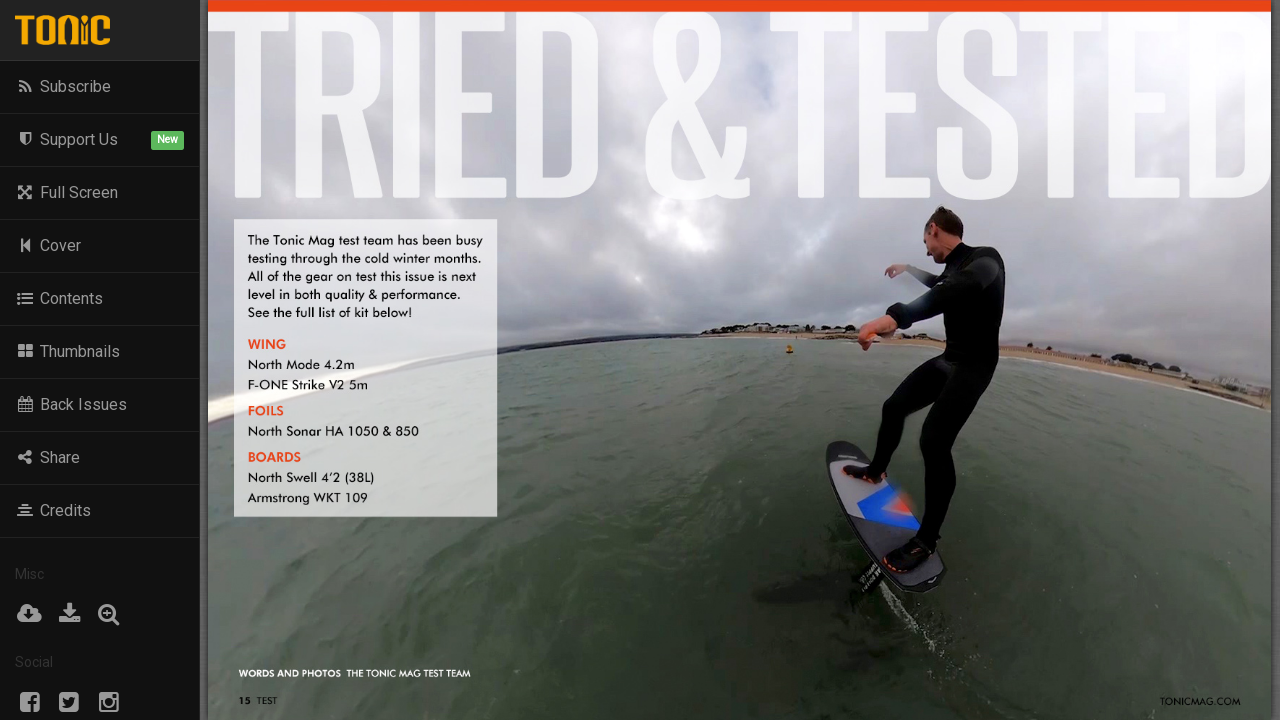

--- FILE ---
content_type: text/html; charset=UTF-8
request_url: https://www.tonicmag.com/issue15/?page=175
body_size: 10271
content:
<!DOCTYPE html>
<html lang="en">
<head>

<meta charset="UTF-8" />
<meta name="viewport" content="width=device-width, minimum-scale=1, maximum-scale=1, user-scalable=no, minimal-ui" />
<meta name="apple-mobile-web-app-capable" content="yes" /> 
<link rel="apple-touch-icon" href="https://www.tonicmag.com/android-chrome-192x192.png" />

<title>Tried and Tested | Issue 15 | Free Wing Foiling, SUP and Surf Magazine Online | Tonic Mag</title>
<meta name="title" content="Tried and Tested | Issue 15 | Free Wing Foiling, SUP and Surf Magazine Online | Tonic Mag" /> 
<meta name="description" content="The Tonic Mag test team have all the latest gear reviews for you right here!" />

<meta property="og:title" content="Tried and Tested | Issue 15"/>
<meta property="og:site_name" content="Tonic Mag | Free Wing Foiling, SUP and Surf Magazine"/>
<meta property="og:image" content="https://www.tonicmag.com/issue15/pages/TON15_Test_1-2_mobile.jpg"/>
<meta property="og:description" content="The Tonic Mag test team have all the latest gear reviews for you right here!" />
<meta property="og:url" content="https://www.tonicmag.com/issue15/?page=175" />
<meta property="og:type" content="article" />
<meta property="fb:app_id" content="1851046018611548" />
<meta property="al:ios:url" content="suptonicmag://mag-articles-slider|issue_id:15/slide:12" />
<meta property="al:ios:app_store_id" content="1139773612" />
<meta property="al:ios:app_name" content="Tonic Mag" />
<meta property="al:android:url" content="suptonicmag://mag-articles-slider|issue_id:15/slide:12" />
<meta property="al:android:app_name" content="Tonic Mag" />
<meta property="al:android:package" content="air.com.suptonicmag" />
<meta property="al:web:url" content="https://www.tonicmag.com/issue15/?page=175" />
<meta name="thumbnail" content="https://www.tonicmag.com/issue15/pages/TON15_Test_1-2_mobile.jpg" />
<meta name="thumbnail-no-wmk" content="https://www.tonicmag.com/issue15/pages/TON15_Test_1-2_mobile.jpg" />
<meta name="theme-color" content="#F6B034">

<script type="text/javascript">
version                 = "2.6.6";
siteURL                 = "https://www.tonicmag.com";
blogURL                 = "https://www.tonicmag.com";
wpTemplateURL           = "https://www.tonicmag.com/wp-content/themes/v3";
wpAjaxURL               = "https://www.tonicmag.com/wp-admin/admin-ajax.php";
magName                 = "Tonic Mag";
originalBookWidth       = 1470;
originalBookHeight      = 995;
tracking                = 1;
issueId                 = 15;
currentIssueId          = 26;
contentsId              = 11;
isOnMobileApp           = 0;
reqSubModal             = 0;
reqSupporterModal       = 0;
reqSupporterCredModal   = 0;
fbUserName              = "suptonicmag"; 
twitterUserName         = "suptonicmag";
iosAppLink              = "https://itunes.apple.com/us/app/id1139773612";
androidAppLink          = "https://play.google.com/store/apps/details?id=air.com.suptonicmag";
appDeepLink             = "suptonicmag://mag-articles-slider|issue_id:15/slide:12";   
stripeAPIKey        = 'pk_live_51HRgZfHb0rl4t58uOENW9f8e46C5bMu8IH9v4ENeIhRzcsRirBLvcIjIBmQ8gcUitcVLObjcfUXCio5zbzRhpEsW00de4ukk8S';
stripeLogo          = 'https://www.tonicmag.com/wp-content/themes/v3/img/tonic-mag_stripe_icon.png';
</script>

<script src="https://cdn.onesignal.com/sdks/OneSignalSDK.js" async></script>
<script>
if(typeof window.orientation === 'undefined') //only show on desktop, not on mobile
{
    var OneSignal = window.OneSignal || [];
    OneSignal.push(['init', {
        appId: 'c493ee8d-3de2-460c-a754-20d217570020',
        autoRegister: false,
        promptOptions: {
            slidedown: {
                enabled: false,
                autoPrompt: false,
                timeDelay: 20,
                pageViews: 3
            },
            siteName: 'Hey just one more step...',
            actionMessage: "We'd like to show you important notifications straight to your browser.",
            exampleNotificationTitle: 'Issue 26 is Out Now!',
            exampleNotificationMessage: "Jack Galloway explores the future potential of parawings as the next generation of designs arrives in shops. We catch up with Connor Bainbridge, the Olympic kite racer now designing wings for Ozone. John Modica outlines Cabrinha’s new Union system and the latest Prestige foil. Olivia Sanchez covers Armstrong’s Women’s Week in Tarifa, while Rou Chater and Ben Beholz share how mastering pumping unlocks foiling progression. And that’s not even the half of it with tests, technique and much more inside!", //need double to in case meta desc has It's etc...
            exampleNotificationCaption: 'You can unsubscribe anytime',
            acceptButtonText: 'ALLOW',
            cancelButtonText: 'NO THANKS'
        },
        notifyButton: {
            enable: false, /* Set to false to hide */
        }
    }]);
}
</script>

<link rel="image_src" href="https://www.tonicmag.com/issue15/pages/TON15_Test_1-2_mobile.jpg" />
<link rel="canonical" href="https://www.tonicmag.com/issue15/?page=175" />

<link href="https://fonts.googleapis.com/css?family=Roboto" rel="stylesheet" />
<link rel="stylesheet" href="/magcore/css/prestyles.min.css?2.6.6" />
<link rel="stylesheet" href="/magcore/css/styles.min.css?2.6.6" />

<style>
#generic_price_table .generic_content .generic_price_btn .btn{
border: 1px solid #F6B034;
color: #F6B034;
}
#generic_price_table .generic_content:hover .generic_price_btn .btn,
#generic_price_table .generic_content.active .generic_price_btn .btn{
background-color: #F6B034;
}
#generic_price_table .generic_content.active .generic_head_price .generic_head_content .head_bg,
#generic_price_table .generic_content:hover .generic_head_price .generic_head_content .head_bg{
border-color: #F6B034 rgba(0, 0, 0, 0) rgba(0, 0, 0, 0) #F6B034;
}
</style>

<!-- HTML5 Shim and Respond.js IE8 support of HTML5 elements and media queries -->
<!-- WARNING: Respond.js doesn't work if you view the page via file:// -->
<!--[if lt IE 9]>
<script src="https://oss.maxcdn.com/libs/html5shiv/3.7.0/html5shiv.js"></script>
<script src="https://oss.maxcdn.com/libs/respond.js/1.3.0/respond.min.js"></script>
<![endif]-->

<script async src="https://www.googletagmanager.com/gtag/js?id=G-D7E3JMQE3V"></script>
<script>
  window.dataLayer = window.dataLayer || [];
  function gtag(){dataLayer.push(arguments);}
  gtag('js', new Date());

  gtag('config', 'G-D7E3JMQE3V', {
   'custom_map': {
     'dimension1': 'evCategory',
     'dimension2': 'evLabel'
   }
  });
</script>
</head>
	
<body>
<div class="mainLoader"><div class="content"><span>Loading...</span></div></div>

<div class="navbar navbar-inverse navbar-fixed-top" role="navigation">
    <div class="container-fluid">
        <div class="navbar-header">
          <button type="button" class="navbar-toggle" data-toggle="collapse" data-target=".navbar-collapse">
            <span class="sr-only">Toggle navigation</span>
            <span class="icon-bar"></span>
            <span class="icon-bar"></span>
            <span class="icon-bar"></span>
          </button>
                    <a class="navbar-brand showBackIssuesBtn"><img width="16" src="https://www.tonicmag.com/android-chrome-96x96.png" alt="Tonic Mag" /> <span>Issue 15</span></a>
          <a class="navbar-brand showSubModalBtn visible-xs"><i class="fa fa-plus-square"></i></a>
          <a class="navbar-brand helpTopNavBtn visible-xs" data-toggle="modal" data-target="#helpModal"><i class="fa fa-support"></i></a>
        </div>
        
        <div class="collapse navbar-collapse">
            <ul class="nav navbar-nav navbar-left">
                                <li class="toolTip" data-toggle="tooltip" data-placement="bottom" title="share"><a data-toggle="modal" data-target="#shareModal"><i class="fa fa-share-alt"></i> <span class="visible-xs">Share</span></a></li>
                                <li class="toolTip" data-toggle="tooltip" data-placement="bottom" title="Like us on Facebook"><a href="https://www.facebook.com/suptonicmag" target="_blank"><i class="fa fa-facebook"></i> <span class="visible-xs">Like us on Facebook</span></a></li>
                <li class="toolTip" data-toggle="tooltip" data-placement="bottom" title="Follow us on Twitter"><a href="https://twitter.com/suptonicmag" target="_blank"><i class="fa fa-twitter"></i> <span class="visible-xs">Follow us on Twitter</span></a></li>
                <li class="toolTip" data-toggle="tooltip" data-placement="bottom" title="Help"><a data-toggle="modal" data-target="#helpModal"><i class="fa fa-support"></i> <span class="visible-xs">Help</span></a></li>
            </ul>
            
            <ul class="nav navbar-nav navbar-right">
                <li class="toolTip" data-toggle="tooltip" data-placement="bottom" title="Zoom In"><a class="zoomInBtn"><i class="fa fa-search-plus"></i> <span class="visible-xs">Zoom In</span></a></li>
                                <li class="toolTip" data-toggle="tooltip" data-placement="bottom" title="Download PDF"><a class="downloadPDFBtn"><i class="fa fa-download"></i> <span class="visible-xs">Download PDF</span></a></li>
                                <li class="toolTip" data-toggle="tooltip" data-placement="bottom" title="Preload Pages"><a class="preloadAllPagesBtn" data-toggle="modal" data-target="#preloadPagesModal"><i class="fa fa-cloud-download"></i> <span class="visible-xs">Preload Pages</span></a></li>
                <li class="toolTip" data-toggle="tooltip" data-placement="bottom" title="Cover"><a class="goToBtn" page="0"><i class="fa fa-step-backward"></i> <span class="visible-xs">Cover</span></a></li>
                <li class="toolTip" data-toggle="tooltip" data-placement="bottom" title="Thumbs"><a class="showThumbsBtn"><i class="fa fa-th-large"></i> <span class="visible-xs">Thumbs</span></a></li>
                <li class="toolTip" data-toggle="tooltip" data-placement="bottom" title="Contents"><a class="showContentsBtn"><i class="fa fa-list-ul"></i> <span class="visible-xs">Contents</span></a></li>
                <li class="active"><a class="showSubModalBtn"><i class="fa fa-plus-square"></i> <span>Subscribe</span></a></li>
            </ul>
        </div><!--/.nav-collapse -->
    </div>
</div>

<div class="toggleSideSlideOutNavBtn">
    <i class="fa fa-chevron-right fa-fw"></i>
</div>
<div class="sideSlideOutNav">
    <a class="header" href="https://www.tonicmag.com" target="_blank">
        <img src="https://www.tonicmag.com/wp-content/themes/v3/img/tonic-mag_logo_small.png" />
    </a>
    <a class="showSubModalBtn"><i class="fa fa-rss fa-fw"></i> Subscribe</a>
            <a class="showSupporterModalBtn"><i class="fa fa-shield fa-fw"></i> Support Us <span class="label label-success">New</span></a>
        <a class="toggleFullScreenBtn"><i class="fa fa-arrows-alt fa-fw"></i> Full Screen</a>
    <a class="goToBtn" page="0"><i class="fa fa-step-backward fa-fw"></i> Cover</a>
    <a class="showContentsBtn"><i class="fa fa-list-ul fa-fw"></i> Contents</a>
    <a class="showThumbsBtn"><i class="fa fa-th-large fa-fw"></i> Thumbnails</a>
    <a class="showBackIssuesBtn"><i class="fa fa-calendar fa-fw"></i> Back Issues</a>
    <a data-toggle="modal" data-target="#shareModal"><i class="fa fa-share-alt fa-fw"></i> Share</a>
            <a class="showSupporterCreditsModalBtn"><i class="fa fa-align-center  fa-fw"></i> Credits</a>
        <div class="title">
        Misc
    </div>
    <div class="horz-btns">
        <div class="preloadAllPagesBtn" data-toggle="modal" data-target="#preloadPagesModal">
            <a class="horz-btn toolTip" data-toggle="tooltip" data-placement="top" title="Preload Pages">
                <i class="fa fa-cloud-download fa-fw"></i>
            </a>
        </div>
                    <a class="horz-btn downloadPDFBtn toolTip" data-toggle="tooltip" data-placement="top" title="Downlod PDF">
                <i class="fa fa-download fa-fw"></i>
            </a>
                <a class="horz-btn zoomInBtn toolTip" data-toggle="tooltip" data-placement="top" title="Zoom In">
            <i class="fa fa-search-plus fa-fw"></i>
        </a>
    </div>
    <div class="title">
        Social
    </div>
    <div class="horz-btns">
        <a class="horz-btn" href="https://www.facebook.com/suptonicmag" target="_blank"><i class="fa fa-facebook-square fa-fw"></i></a>
        <a class="horz-btn" href="https://twitter.com/suptonicmag" target="_blank"><i class="fa fa-twitter-square fa-fw"></i></a>
        <a class="horz-btn" href="https://www.instagram.com/tonic_mag/" target="_blank"><i class="fa fa-instagram fa-fw"></i></a>
    </div>
    <div class="title">
        Get the App!
    </div>
    <a class="app-link" href="https://itunes.apple.com/us/app/id1139773612" target="_blank">
        <img src="https://www.tonicmag.com/wp-content/themes/v3/img/ios-app-store-badge.png" />
    </a>
    <a class="app-link" href="https://play.google.com/store/apps/details?id=air.com.suptonicmag" target="_blank">
        <img src="https://www.tonicmag.com/wp-content/themes/v3/img/google-play-badge.png" />
    </a>
</div>

<div id="magazineContainer">
    
    <div class="sideNavBar left">
        <div class="sideBtn prevBtn" title="Previous Page"><span><i class="fa fa-arrow-left fa-2x"></i></span></div>
        <div class="sideBtn readBtn" title="Read"><span><i class="fa fa-file-text fa-2x"></i></span></div>
        <div class="sideBtn toggleNavBarsBtn" title="Show/Hide Nav Bars"><span><i class="fa fa-bars fa-2x"></i></span></div>
        <div class="sideBtn zoomInBtn" title="Zoom In"><span><i class="fa fa-search-plus fa-2x"></i></span></div>
    </div>

    <div class="sideNavBar right">
        <div class="sideBtn nextBtn" title="Next Page"><span><i class="fa fa-arrow-right fa-2x animation-swoosh"></i></span></div>
        <div class="sideBtn showThumbsBtn" title="Thumbs"><span><i class="fa fa-th-large fa-2x"></i></span></div>
        <div class="sideBtn showContentsBtn" title="Contents"><span><i class="fa fa-list-ul fa-2x"></i></span></div>
    </div>
    
    <div class="subNavBar top">
        <div class="subBtn zoomInBtn" title="Zoom In"><span><i class="fa fa-search-plus fa-2x"></i></span></div>
        <div class="subBtn showThumbsBtn" title="Thumbs"><span><i class="fa fa-th-large fa-2x"></i></span></div>
        <div class="subBtn showContentsBtn" title="Contents"><span><i class="fa fa-list-ul fa-2x"></i></span></div>
    </div>
    
    <div class="subNavBar bottom">
        <div class="subBtn prevBtn" title="Prev Page"><span><i class="fa fa-arrow-left fa-2x"></i></span></div>
        <div class="subBtn readBtn" title="Read"><span><i class="fa fa-file-text fa-2x"></i></span></div>
        <div class="subBtn nextBtn" title="Next Page"><span><i class="fa fa-arrow-right fa-2x animation-swoosh"></i></span></div>
    </div>
    
    <div class="clickCorner top right nextBtn"><img src="/magcore/images/ie.png" alt="Prev" class="iePad" /></div>
    <div class="clickCorner bottom right nextBtn"><img src="/magcore/images/ie.png" alt="Prev" class="iePad" /></div>
    <div class="clickCorner top left prevBtn"><img src="/magcore/images/ie.png" alt="Next" class="iePad" /></div>
    <div class="clickCorner bottom left prevBtn"><img src="/magcore/images/ie.png" alt="Next" class="iePad" /></div>

<ul id="magazine">
	
    <li src="pages/TON15_Cover_DPS.php"></li>
    
    <li src="c82a22098d5133b18bfb64b60b66048d/F-One_DPS_15.php"></li>
    <li src="c82a22098d5133b18bfb64b60b66048d/North_DPS_15.php"></li>
    <li src="c82a22098d5133b18bfb64b60b66048d/Naish_DPS_15.php"></li>
    <li src="c82a22098d5133b18bfb64b60b66048d/Cabrinha_DPS_15.php"></li>
    <li src="c82a22098d5133b18bfb64b60b66048d/Slingshot_DPS_15.php"></li>
    
    <li src="pages/TON15_Contents_1-2.php"></li>
    
    <li src="pages/TON15_Masthead_1-2.php"></li>
    
    <li src="c82a22098d5133b18bfb64b60b66048d/Core_DPS_15.php"></li>
    <li src="c82a22098d5133b18bfb64b60b66048d/Core2_DPS_15.php"></li>
    <li src="c82a22098d5133b18bfb64b60b66048d/Core3_DPS_15.php"></li>
    
    <li src="pages/TON15_competition_1-2.php"></li>
    
    <li src="pages/TON15_Editorial_1-2.php"></li>
    
    <li src="pages/TON15_Foilers-of-Aloha-Classic_1-2.php"></li>
    <li src="pages/TON15_Foilers-of-Aloha-Classic_3-4.php"></li>
    <li src="pages/TON15_Foilers-of-Aloha-Classic_5-6.php"></li>
    <li src="c82a22098d5133b18bfb64b60b66048d/Ozone_DPS_15.php"></li>
    <li src="pages/TON15_Foilers-of-Aloha-Classic_7-8.php"></li>
    <li src="pages/TON15_Foilers-of-Aloha-Classic_9-10.php"></li>
    <li src="pages/TON15_Foilers-of-Aloha-Classic_11-12.php"></li>
    <li src="c82a22098d5133b18bfb64b60b66048d/F-One2_DPS_15.php"></li>
    <li src="pages/TON15_Foilers-of-Aloha-Classic_13-14.php"></li>
    <li src="pages/TON15_Foilers-of-Aloha-Classic_15-16.php"></li>
    <li src="pages/TON15_Foilers-of-Aloha-Classic_17-18.php"></li>
    
    <li src="pages/TON15_A-Scottish-Downwinder_1-2.php"></li>
    <li src="pages/TON15_A-Scottish-Downwinder_3-4.php"></li>
    <li src="pages/TON15_A-Scottish-Downwinder_5-6.php"></li>
    <li src="pages/TON15_A-Scottish-Downwinder_7-8.php"></li>
    <li src="pages/TON15_A-Scottish-Downwinder_9.php" src2="c82a22098d5133b18bfb64b60b66048d/Armstrong_DPS_15.php"></li>
    <li src="pages/TON15_A-Scottish-Downwinder_10-11.php"></li>
    <li src="pages/TON15_A-Scottish-Downwinder_12-13.php"></li>
    <li src="pages/TON15_A-Scottish-Downwinder_14-15.php"></li>
    <li src="pages/TON15_A-Scottish-Downwinder_16-17.php"></li>
    
    <li src="c82a22098d5133b18bfb64b60b66048d/RideEngine_DPS_15.php"></li>
    
    <li src="pages/TON15_Ben-Tayler-Drone-Master_1-2.php"></li>
    <li src="pages/TON15_Ben-Tayler-Drone-Master_3-4.php"></li>
    <li src="pages/TON15_Ben-Tayler-Drone-Master_5-6.php"></li>
    <li src="pages/TON15_Ben-Tayler-Drone-Master_7.php" src2="c82a22098d5133b18bfb64b60b66048d/FreedomFoilBoards_15.php"></li>
    <li src="pages/TON15_Ben-Tayler-Drone-Master_8-9.php"></li>
    <li src="pages/TON15_Ben-Tayler-Drone-Master_10-11.php"></li>
    
    <li src="c82a22098d5133b18bfb64b60b66048d/FoilCo_DPS_15.php"></li>
    
    <li src="pages/TON15_Dana-Point-Dock-Start_1-2.php"></li>
    <li src="pages/TON15_Dana-Point-Dock-Start_3-4.php"></li>
    <li src="pages/TON15_Dana-Point-Dock-Start_5.php" src2="c82a22098d5133b18bfb64b60b66048d/Wingman_15.php"></li>
    <li src="pages/TON15_Dana-Point-Dock-Start_6-7.php"></li>
    <li src="pages/TON15_Dana-Point-Dock-Start_8-9.php"></li>
    <li src="pages/TON15_Dana-Point-Dock-Start_10-11.php"></li>
    
    <li src="pages/TON15_The-Interview_1-2.php"></li>
    <li src="pages/TON15_The-Interview_3-4.php"></li>
    <li src="pages/TON15_The-Interview_5-6.php"></li>
    <li src="pages/TON15_The-Interview_7-8.php"></li>
    <li src="pages/TON15_The-Interview_9.php" src2="c82a22098d5133b18bfb64b60b66048d/Subscribe_15.php"></li>
    <li src="pages/TON15_The-Interview_10-11.php"></li>
    <li src="pages/TON15_The-Interview_12-13.php"></li>
    <li src="pages/TON15_The-Interview_14-15.php"></li>
    <li src="pages/TON15_The-Interview_16-17.php"></li>
    
    <li src="c82a22098d5133b18bfb64b60b66048d/FacePlant_DPS_15.php"></li>
    
    <li src="pages/TON15_Introducing-Wingman-Products_1-2.php"></li>
    <li src="pages/TON15_Introducing-Wingman-Products_3-4.php"></li>
    <li src="pages/TON15_Introducing-Wingman-Products_5-6.php"></li>
    <li src="pages/TON15_Introducing-Wingman-Products_7-8.php"></li>
    <li src="pages/TON15_Introducing-Wingman-Products_9-10.php"></li>
    <li src="pages/TON15_Introducing-Wingman-Products_11-12.php"></li>
    <li src="pages/TON15_Introducing-Wingman-Products_13-14.php"></li>
    <li src="pages/TON15_Introducing-Wingman-Products_15-16.php"></li>
    
    <li src="pages/TON15_Tech-Focus_1-2.php"></li>
    <li src="pages/TON15_Tech-Focus_3-4.php"></li>
    <li src="pages/TON15_Tech-Focus_5-6.php"></li>
    <li src="pages/TON15_Tech-Focus_7.php" src2="c82a22098d5133b18bfb64b60b66048d/Mobileapps_15.php"></li>
    <li src="pages/TON15_Tech-Focus_8-9.php"></li>
    <li src="pages/TON15_Tech-Focus_10-11.php"></li>
    
    <li src="pages/TON15_Titouan-Galea-joins-Cabrinha_1-2.php"></li>
    <li src="pages/TON15_Titouan-Galea-joins-Cabrinha_3-4.php"></li>
    <li src="pages/TON15_Titouan-Galea-joins-Cabrinha_5-6.php"></li>
    <li src="pages/TON15_Titouan-Galea-joins-Cabrinha_7.php" src2="c82a22098d5133b18bfb64b60b66048d/Socialsites_15.php"></li>
    <li src="pages/TON15_Titouan-Galea-joins-Cabrinha_8-9.php"></li>
    <li src="pages/TON15_Titouan-Galea-joins-Cabrinha_10-11.php"></li>
    <li src="pages/TON15_Titouan-Galea-joins-Cabrinha_12-13.php"></li>
    
    <li src="pages/TON15_Technique_1-2.php"></li>
    <li src="pages/TON15_Technique_3-4.php"></li>
    <li src="pages/TON15_Technique_5-6.php"></li>
    <li src="pages/TON15_Technique_7-8.php"></li>
    <li src="pages/TON15_Technique_9-10.php"></li>
    <li src="pages/TON15_Technique_11-12.php"></li>
    
    <li src="pages/TON15_SUP-Yoga-Technique_1-2.php"></li>
    <li src="pages/TON15_SUP-Yoga-Technique_3-4.php"></li>
    <li src="pages/TON15_SUP-Yoga-Technique_5-6.php"></li>
    <li src="pages/TON15_SUP-Yoga-Technique_7-8.php"></li>
    
    <li src="pages/TON15_Test_1-2.php"></li>
    <li src="pages/TON15_Test_3-4.php"></li>
    <li src="pages/TON15_Test_5-6.php"></li>
    <li src="pages/TON15_Test_7-8.php"></li>
    <li src="pages/TON15_Test_9-10.php"></li>
    <li src="pages/TON15_Test_11-12.php"></li>
    
    <li src="pages/TON15_lightroom_1-2.php"></li>
    <li src="pages/TON15_lightroom_3-4.php"></li>
    <li src="pages/TON15_lightroom_5-6.php"></li>
    <li src="pages/TON15_lightroom_7-8.php"></li>
    <li src="pages/TON15_lightroom_9-10.php"></li>
    <li src="pages/TON15_lightroom_11-12.php"></li>
    <li src="pages/TON15_lightroom_13-14.php"></li>
    <li src="pages/TON15_lightroom_15-16.php"></li>
    <li src="pages/TON15_lightroom_17-18.php"></li>
       
    <li src="pages/TON15_movie-night_1-2.php"></li>
    
    <li src="pages/TON15_Readers-Gallery_1-2.php"></li>
    
    <li src="pages/TON15_Subscribe_1-2.php"></li>
      
</ul>

</div>

<div class="navbar navbar-inverse navbar-fixed-bottom" role="navigation">
    <div class="container-fluid">
        <ul class="nav navbar-nav navbar-left bottomLeftBtns">
            <li class="toolTip" data-toggle="tooltip" data-placement="top" title="Cover"><a class="goToBtn" page="0"><i class="fa fa fa-step-backward"></i></a></li>
            <li class="toolTip hidden-xs" data-toggle="tooltip" data-placement="top" title="Previous Page"><a class="prevBtn"><i class="fa fa-backward"></i></a></li>
            <li class="toolTip" data-toggle="tooltip" data-placement="top" title="Start Slideshow"><a class="playBtn" data-status="paused"><i class="fa fa-play"></i></a></li>
            <li class="toolTip hidden-xs" data-toggle="tooltip" data-placement="top" title="Next Page"><a class="nextBtn"><i class="fa fa-forward"></i></a></li>
        </ul>
        
        <div class="currentPageNo">000</div>
        <div class="sliderContainer">
            <div class="slider"></div>
        </div>
        <div class="totalPagesNo">000</div>
    </div>
</div>

<div class="blockCloseBtn zoomOutNavBtn btn btn-warning btn-block squareBorder"><i class="fa fa-search-minus"></i> Zoom Out</div>
<div class="blockCloseBtn top stopSlideShowBtn btn btn-warning btn-block squareBorder"><i class="fa fa-times"></i> Stop Slideshow</div>

<div class="blockCloseBtn hideThumbsBtn btn btn-warning btn-block squareBorder noMargin"><i class="fa fa-times"></i> Close Thumbs</div>
<div class="scrollOverlay thumbContainer">
    <div class="thumbContent"></div>
</div>

<div class="blockCloseBtn hideContentsBtn btn btn-warning btn-block squareBorder"><i class="fa fa-times"></i> Close Contents</div>
<div class="scrollOverlay contentsContainer">
    <div class="contentsContent"></div>
</div>

<div class="blockCloseBtn hideBackIssuesBtn btn btn-warning btn-block squareBorder"><i class="fa fa-times"></i> Close Back Issues</div>
<div class="scrollOverlay backIssuesContainer">
    <div class="backIssuesContent"></div>
</div>

<div class="blockCloseBtn hidePlainTextBtn btn btn-warning btn-block squareBorder"><i class="fa fa-times"></i> Close | <span class="title"></span></div>
<div class="scrollOverlay plainTextContainer">
    <div class="plainTextContent"></div>
</div>

<div class="modal fade" id="shareModal" tabindex="-1" role="dialog" aria-hidden="true">
    <div class="modal-dialog">
        <div class="modal-content">
        <div class="modal-header">
            <button type="button" class="close" data-dismiss="modal" aria-hidden="true"><i class="fa fa-times"></i></button>
            <h4 class="modal-title">Share Issue 15</h4>
        </div>
        <div class="modal-body">
            <div class="form-group">
                <label for="shareIssueLink">Front Cover</label>
                <div class="input-group">
                    <span class="input-group-btn">
                        <button type="submit" class="btn btn-default"><i class="fa fa-link"></i></button>
                    </span>
                    <input onclick="this.select()" type="input" class="form-control" id="shareIssueLink" readonly="readonly" value="https://www.tonicmag.com/issue15/?Cover">
                </div>
            </div>
            <div class="form-group">
                <label for="shareCurrentPagelink">Current Page</label>
                <div class="input-group">
                    <span class="input-group-btn">
                        <button type="submit" class="btn btn-default"><i class="fa fa-link"></i></button>
                    </span>
                    <input onclick="this.select()" type="input" class="form-control" id="shareCurrentPagelink" readonly="readonly" />
                </div>
            </div>
            <div class="form-group">
                <label>Social</label>
                <div class="btn-group btn-group-justified">
                    <div class="btn-group">
                        <a href="" class="btn fb-color-bg text-white shareBtn" id="shareFB"><i class="fa fa-facebook fa-fw"></i> Facebook</a>
                    </div>
                    <div class="btn-group">
                        <a href="" class="btn tw-color-bg text-white shareBtn" id="shareTW"><i class="fa fa-twitter fa-fw"></i> Twitter</a>
                    </div>
                    <div class="btn-group">
                        <a href="" class="btn btn-default" id="shareEM"><i class="fa fa-envelope fa-fw"></i> Email</a>
                    </div>
                </div>
            </div>
        </div>
        <div class="modal-footer">
            <button type="button" class="btn btn-primary" data-dismiss="modal">Close</button>
        </div>
        </div>
    </div>
</div>

<div class="modal fade in" id="preloadPagesModal" tabindex="-1" role="dialog" aria-hidden="true">
    <div class="modal-dialog modal-sm">
        <div class="modal-content">
        <div class="modal-header">
            <button type="button" class="close" data-dismiss="modal" aria-hidden="true"><i class="fa fa-times"></i></button>
            <h4 class="modal-title">Preload All Pages</h4>
        </div>
        <div class="modal-body">
            Preload all pages so you don't have to wait for each page to load.<br /><br />
            This will download <strong>108.20MB</strong> of data. 
            <div class="progress progress-striped active preloadPagesProgress">
                <div class="progress-bar progress-bar-success"  role="progressbar" aria-valuenow="1" aria-valuemin="0" aria-valuemax="100" style="width: 1%">
                    1%
                </div>
            </div>
        </div>
        <div class="modal-footer">
            <button type="button" class="btn btn-primary btn-block preloadPagesBtn">Start</button>
        </div>
        </div>
    </div>
</div>

<div class="modal fade" id="pdfModal" tabindex="-1" role="dialog" aria-hidden="true">
    <div class="modal-dialog modal-sm">
        <div class="modal-content">
        <div class="modal-header">
            <button type="button" class="close" data-dismiss="modal" aria-hidden="true"><i class="fa fa-times"></i></button>
            <h4 class="modal-title">Issue 15 <small><span class="pdfFileSize"></span>MB</small></h4>
        </div>
        <div class="modal-body">
            This is a limited version of the magazine, videos and extra text dialogs will not work.
        </div>
        <div class="modal-footer">
            <a href="" target="_blank" class="btn btn-primary btn-block pdfLink"><i class="fa fa-download"></i> Download PDF</a>
        </div>
        </div>
    </div>
</div>

<div class="modal fade" id="tipsModal" tabindex="-1" role="dialog" aria-hidden="true">
    <div class="modal-dialog modal-sm">
        <div class="modal-content">
        <div class="modal-header">
            <button type="button" class="close" data-dismiss="modal" aria-hidden="true"><i class="fa fa-times"></i></button>
            <h4 class="modal-title"><i class="fa fa-info-circle"></i> Tip</h4>
        </div>
        <div class="modal-body"></div>
        <div class="modal-footer">
            <button type="button" class="btn btn-primary btn-block" data-dismiss="modal">Ok, Got it!</button>
        </div>
        </div>
    </div>
</div>

<div class="modal fade" id="subscribeModal" tabindex="-1" role="dialog" aria-hidden="true">
    <div class="modal-dialog">
        <div class="modal-content">
        <div class="modal-header">
            <button type="button" class="close closeSubDialog" data-dismiss="modal" aria-hidden="true"><i class="fa fa-times"></i></button>
            <h4 class="modal-title">Subscribe and Win Prizes</h4>
        </div>
        <div class="modal-body">
            
            <ul class="nav nav-tabs">
                <li class="active">
                    <a data-toggle="tab" href="#subTab">Subscribe</a>
                </li>
                <li>
                    <a data-toggle="tab" href="#winnersTab">Winners</a>
                </li>
            </ul>
            
            <div class="tab-content">
                <div id="subTab" class="tab-pane fade in active">
                    <div class="row">  
                        <div class="col-sm-5">
                            <img class="marginBtm prizeImg" src="https://www.tonicmag.com/images/TON26_competition_banner_mobile.jpg" alt="PowerPack Parawing from Ozone" />
                        </div>
                        <div class="col-sm-7">
                            <p>Win a <strong>PowerPack Parawing from Ozone</strong> this issue in our <strong>FREE</strong> subscriber prize draw.</p>
                            <p>By subscribing you will not only be first to read the magazine but automatically entered into the prize draw every issue!</p>
                            <p>So sign up and get the best online wing foiling, sup and surf magazine in the world for <strong>FREE</strong> and win prizes!</p>
                            <p class="text-info"><em>We will never spam you and only email about new issues or important Tonic Mag news.</em></p>
                            <div class="alert alert-info" id="countdownContainer">
                                <h5>Prize Draw Closes In</h5>	
                                <div data-end-time="March 15, 2026 00:00:00" id="countdown"></div>
                            </div>
                        </div>
                    </div>
                    <div class="row">
                        <div class="col-sm-5">
                            <input type="text" class="form-control subFirstName" placeholder="First Name..." />
                        </div>
                        <div class="col-sm-7">
                            <input type="email" class="form-control subEmail" placeholder="Email..." />
                        </div>
                    </div>
                    <div class="dialogResponse"></div>
                </div>
                <div id="winnersTab" class="tab-pane fade in">
                                                            <div class="row marginBtmLg">
            		<div class="col-xs-4">
                            <img data-original="/images/issue15_comp.jpg" src="/magcore/images/unveil_dps.jpg" width="100%" class="lazy" />
                        </div>
                        <div class="col-xs-8">
                            <h4 class="text-primary noMargin marginBtm">Tonic Mag Hoody and T-Shirt</h4>
                            <h5>Issue 25 <small>Mon 15th Dec 2025</small></h5>
                            <p>Winner: <span class="text-muted">Roman</span></p>
                        </div>
                    </div>
            	                    <div class="row marginBtmLg">
            		<div class="col-xs-4">
                            <img data-original="/images/issue15_comp.jpg" src="/magcore/images/unveil_dps.jpg" width="100%" class="lazy" />
                        </div>
                        <div class="col-xs-8">
                            <h4 class="text-primary noMargin marginBtm">Tonic Mag Hoody and T-Shirt</h4>
                            <h5>Issue 24 <small>Fri 5th Sep 2025</small></h5>
                            <p>Winner: <span class="text-muted">Steve</span></p>
                        </div>
                    </div>
            	                    <div class="row marginBtmLg">
            		<div class="col-xs-4">
                            <img data-original="/images/issue15_comp.jpg" src="/magcore/images/unveil_dps.jpg" width="100%" class="lazy" />
                        </div>
                        <div class="col-xs-8">
                            <h4 class="text-primary noMargin marginBtm">Tonic Mag Hoody and T-Shirt</h4>
                            <h5>Issue 23 <small>Wed 4th Jun 2025</small></h5>
                            <p>Winner: <span class="text-muted">Anthony</span></p>
                        </div>
                    </div>
            	                    <div class="row marginBtmLg">
            		<div class="col-xs-4">
                            <img data-original="/images/TON22_competition_banner_mobile.jpg" src="/magcore/images/unveil_dps.jpg" width="100%" class="lazy" />
                        </div>
                        <div class="col-xs-8">
                            <h4 class="text-primary noMargin marginBtm">Forward Wip Wing Harness Line 2.0 & Wing Belt 2.0 Combo</h4>
                            <h5>Issue 22 <small>Tue 4th Mar 2025</small></h5>
                            <p>Winner: <span class="text-muted">Philip</span></p>
                        </div>
                    </div>
            	                    <div class="row marginBtmLg">
            		<div class="col-xs-4">
                            <img data-original="/images/TON21_competition_banner_mobile.jpg" src="/magcore/images/unveil_dps.jpg" width="100%" class="lazy" />
                        </div>
                        <div class="col-xs-8">
                            <h4 class="text-primary noMargin marginBtm">Pair of FacePlant Sunglasses</h4>
                            <h5>Issue 21 <small>Thu 21st Nov 2024</small></h5>
                            <p>Winner: <span class="text-muted">Denver</span></p>
                        </div>
                    </div>
            	                    <div class="row marginBtmLg">
            		<div class="col-xs-4">
                            <img data-original="/images/issue15_comp.jpg" src="/magcore/images/unveil_dps.jpg" width="100%" class="lazy" />
                        </div>
                        <div class="col-xs-8">
                            <h4 class="text-primary noMargin marginBtm">Tonic Mag Hoody and T-Shirt</h4>
                            <h5>Issue 20 <small>Fri 23rd Aug 2024</small></h5>
                            <p>Winner: <span class="text-muted">Wesley</span></p>
                        </div>
                    </div>
            	                    <div class="row marginBtmLg">
            		<div class="col-xs-4">
                            <img data-original="/images/TON19_competition_thumb.jpg" src="/magcore/images/unveil_dps.jpg" width="100%" class="lazy" />
                        </div>
                        <div class="col-xs-8">
                            <h4 class="text-primary noMargin marginBtm">Prolimit Wingfoil Session Boardbag </h4>
                            <h5>Issue 19 <small>Tue 21st May 2024</small></h5>
                            <p>Winner: <span class="text-muted">Bill</span></p>
                        </div>
                    </div>
            	                    <div class="row marginBtmLg">
            		<div class="col-xs-4">
                            <img data-original="/images/TON18_competition_thumb.jpg" src="/magcore/images/unveil_dps.jpg" width="100%" class="lazy" />
                        </div>
                        <div class="col-xs-8">
                            <h4 class="text-primary noMargin marginBtm">Pair of FacePlant Sunglasses</h4>
                            <h5>Issue 18 <small>Mon 26th Feb 2024</small></h5>
                            <p>Winner: <span class="text-muted">James</span></p>
                        </div>
                    </div>
            	                    <div class="row marginBtmLg">
            		<div class="col-xs-4">
                            <img data-original="/images/TON17_competition_thumb.jpg" src="/magcore/images/unveil_dps.jpg" width="100%" class="lazy" />
                        </div>
                        <div class="col-xs-8">
                            <h4 class="text-primary noMargin marginBtm">CORE XC Wing</h4>
                            <h5>Issue 17 <small>Tue 21st Nov 2023</small></h5>
                            <p>Winner: <span class="text-muted">Jeremy</span></p>
                        </div>
                    </div>
            	                    <div class="row marginBtmLg">
            		<div class="col-xs-4">
                            <img data-original="/images/TON16_competition_banner.jpg" src="/magcore/images/unveil_dps.jpg" width="100%" class="lazy" />
                        </div>
                        <div class="col-xs-8">
                            <h4 class="text-primary noMargin marginBtm">Naish Wing-Surfer ADX</h4>
                            <h5>Issue 16 <small>Tue 22nd Aug 2023</small></h5>
                            <p>Winner: <span class="text-muted">Ted</span></p>
                        </div>
                    </div>
            	                    <div class="row marginBtmLg">
            		<div class="col-xs-4">
                            <img data-original="/images/issue15_comp.jpg" src="/magcore/images/unveil_dps.jpg" width="100%" class="lazy" />
                        </div>
                        <div class="col-xs-8">
                            <h4 class="text-primary noMargin marginBtm">Tonic Mag Hoody and T-Shirt</h4>
                            <h5>Issue 15 <small>Thu 1st Jun 2023</small></h5>
                            <p>Winner: <span class="text-muted">Chris</span></p>
                        </div>
                    </div>
            	                    <div class="row marginBtmLg">
            		<div class="col-xs-4">
                            <img data-original="/images/TON14_Contents_thumb.jpg" src="/magcore/images/unveil_dps.jpg" width="100%" class="lazy" />
                        </div>
                        <div class="col-xs-8">
                            <h4 class="text-primary noMargin marginBtm">Freedom Foil Boards Techno</h4>
                            <h5>Issue 14 <small>Wed 1st Mar 2023</small></h5>
                            <p>Winner: <span class="text-muted">Nick</span></p>
                        </div>
                    </div>
            	                    <div class="row marginBtmLg">
            		<div class="col-xs-4">
                            <img data-original="/images/TON13_competition_banner_mobile.jpg" src="/magcore/images/unveil_dps.jpg" width="100%" class="lazy" />
                        </div>
                        <div class="col-xs-8">
                            <h4 class="text-primary noMargin marginBtm">Complete Armstrong CF v2 Foil Kit</h4>
                            <h5>Issue 13 <small>Thu 17th Nov 2022</small></h5>
                            <p>Winner: <span class="text-muted">Bob</span></p>
                        </div>
                    </div>
            	                    <div class="row marginBtmLg">
            		<div class="col-xs-4">
                            <img data-original="/images/TON12_competition_banner_mobile.jpg" src="/magcore/images/unveil_dps.jpg" width="100%" class="lazy" />
                        </div>
                        <div class="col-xs-8">
                            <h4 class="text-primary noMargin marginBtm">Duotone Unit of Your Choice</h4>
                            <h5>Issue 12 <small>Mon 8th Aug 2022</small></h5>
                            <p>Winner: <span class="text-muted">Christian</span></p>
                        </div>
                    </div>
            	                    <div class="row marginBtmLg">
            		<div class="col-xs-4">
                            <img data-original="/images/TON11_competition_banner_mobile.jpg" src="/magcore/images/unveil_dps.jpg" width="100%" class="lazy" />
                        </div>
                        <div class="col-xs-8">
                            <h4 class="text-primary noMargin marginBtm">4 Meter Ozone Wasp v2</h4>
                            <h5>Issue 11 <small>Wed 25th May 2022</small></h5>
                            <p>Winner: <span class="text-muted">Alex</span></p>
                        </div>
                    </div>
            	                    <div class="row marginBtmLg">
            		<div class="col-xs-4">
                            <img data-original="/images/SUP10_competition_thumb.jpg" src="/magcore/images/unveil_dps.jpg" width="100%" class="lazy" />
                        </div>
                        <div class="col-xs-8">
                            <h4 class="text-primary noMargin marginBtm">Complete Tracer Foil From AK Durable Supply Co.</h4>
                            <h5>Issue 10 <small>Fri 18th Feb 2022</small></h5>
                            <p>Winner: <span class="text-muted">Joel</span></p>
                        </div>
                    </div>
            	                    <div class="row marginBtmLg">
            		<div class="col-xs-4">
                            <img data-original="/images/SUP09_competition_thumb.jpg" src="/magcore/images/unveil_dps.jpg" width="100%" class="lazy" />
                        </div>
                        <div class="col-xs-8">
                            <h4 class="text-primary noMargin marginBtm">Matador Wing-Surfer from Naish</h4>
                            <h5>Issue 9 <small>Mon 15th Nov 2021</small></h5>
                            <p>Winner: <span class="text-muted">Gary</span></p>
                        </div>
                    </div>
            	                    <div class="row marginBtmLg">
            		<div class="col-xs-4">
                            <img data-original="/images/SUP08_Competition_thumb.jpg" src="/magcore/images/unveil_dps.jpg" width="100%" class="lazy" />
                        </div>
                        <div class="col-xs-8">
                            <h4 class="text-primary noMargin marginBtm">Phanton 1480 FCT Hydrofoil Set Up From F-One</h4>
                            <h5>Issue 8 <small>Sun 20th Jun 2021</small></h5>
                            <p>Winner: <span class="text-muted">Owen</span></p>
                        </div>
                    </div>
            	                    <div class="row marginBtmLg">
            		<div class="col-xs-4">
                            <img data-original="/images/SUP06_Competition_thumb.jpg" src="/magcore/images/unveil_dps.jpg" width="100%" class="lazy" />
                        </div>
                        <div class="col-xs-8">
                            <h4 class="text-primary noMargin marginBtm">GoPro Hero 9</h4>
                            <h5>Issue 7 <small>Mon 24th May 2021</small></h5>
                            <p>Winner: <span class="text-muted">John</span></p>
                        </div>
                    </div>
            	                    <div class="row marginBtmLg">
            		<div class="col-xs-4">
                            <img data-original="/images/SUP06_Competition_thumb.jpg" src="/magcore/images/unveil_dps.jpg" width="100%" class="lazy" />
                        </div>
                        <div class="col-xs-8">
                            <h4 class="text-primary noMargin marginBtm">GoPro Hero 9</h4>
                            <h5>Issue 6 <small>Thu 25th Feb 2021</small></h5>
                            <p>Winner: <span class="text-muted">Bob</span></p>
                        </div>
                    </div>
            	                    <div class="row marginBtmLg">
            		<div class="col-xs-4">
                            <img data-original="/images/SUP05_Competition_thumb.jpg" src="/magcore/images/unveil_dps.jpg" width="100%" class="lazy" />
                        </div>
                        <div class="col-xs-8">
                            <h4 class="text-primary noMargin marginBtm">DJI Mavic Pro</h4>
                            <h5>Issue 5 <small>Mon 15th Jan 2018</small></h5>
                            <p>Winner: <span class="text-muted">Ray</span></p>
                        </div>
                    </div>
            	                    <div class="row marginBtmLg">
            		<div class="col-xs-4">
                            <img data-original="/images/SUP04_Competition_thumb.jpg" src="/magcore/images/unveil_dps.jpg" width="100%" class="lazy" />
                        </div>
                        <div class="col-xs-8">
                            <h4 class="text-primary noMargin marginBtm">GoPro Hero 5 Black Edition</h4>
                            <h5>Issue 4 <small>Mon 15th Jan 2018</small></h5>
                            <p>Winner: <span class="text-muted">Gavin</span></p>
                        </div>
                    </div>
            	                    <div class="row marginBtmLg">
            		<div class="col-xs-4">
                            <img data-original="/images/SUP03_Competition_thumb.jpg" src="/magcore/images/unveil_dps.jpg" width="100%" class="lazy" />
                        </div>
                        <div class="col-xs-8">
                            <h4 class="text-primary noMargin marginBtm">GoPro Hero 5 Black Edition</h4>
                            <h5>Issue 3 <small>Tue 20th Jun 2017</small></h5>
                            <p>Winner: <span class="text-muted">Ben</span></p>
                        </div>
                    </div>
            	                    <div class="row marginBtmLg">
            		<div class="col-xs-4">
                            <img data-original="/images/SUP02_Competition_thumb.jpg" src="/magcore/images/unveil_dps.jpg" width="100%" class="lazy" />
                        </div>
                        <div class="col-xs-8">
                            <h4 class="text-primary noMargin marginBtm">GoPro Hero 5 Black Edition</h4>
                            <h5>Issue 2 <small>Sat 6th May 2017</small></h5>
                            <p>Winner: <span class="text-muted">John</span></p>
                        </div>
                    </div>
            	                    <div class="row marginBtmLg">
            		<div class="col-xs-4">
                            <img data-original="/images/SUP01_Competition_thumb.jpg" src="/magcore/images/unveil_dps.jpg" width="100%" class="lazy" />
                        </div>
                        <div class="col-xs-8">
                            <h4 class="text-primary noMargin marginBtm">DJI Phantom 3</h4>
                            <h5>Issue 1 <small>Mon 3rd Oct 2016</small></h5>
                            <p>Winner: <span class="text-muted">Simon</span></p>
                        </div>
                    </div>
            	                                </div>
            </div>
            
        </div>
        <div class="modal-footer">
            <div class="pull-left dialogLoader">
                <i class="fa fa-refresh fa-spin"></i>
            </div>    
            <div class="pull-right">
                <button type="button" class="btn btn-default closeSubDialog" data-dismiss="modal">Close</button>
                <button type="button" class="btn btn-primary subscribeBtnSubmit">Submit</button>
            </div>
        </div>
        </div>
    </div>
</div>

<div class="modal fade" id="mainVideoModal" tabindex="-1" role="dialog" aria-hidden="true">
    <div class="modal-dialog" id="theVid">
        <div class="modal-content">
        <div class="modal-header">
            <button type="button" class="close" data-dismiss="modal" aria-hidden="true"><i class="fa fa-times"></i></button>
            <h4 class="modal-title"><i class="fa fa-video-camera"></i></h4><div class="pull-left videoPlayerAdLink"></div>
        </div>
        <div class="modal-body"></div>
        </div>
    </div>
</div>

<div class="modal fade" id="scrollTextModal" tabindex="-1" role="dialog" aria-hidden="true">
    <div class="modal-dialog">
        <div class="modal-content">
            <div class="modal-header">
                <button type="button" class="close" data-dismiss="modal" aria-hidden="true"><i class="fa fa-times"></i></button>
                <h4 class="modal-title"><i class="fa fa-file-text-o"></i></h4>
            </div>
            <div class="modal-body"></div>
            <div class="modal-footer">
                <button type="button" class="btn btn-default zoomTipClose" data-dismiss="modal">Close</button>
            </div>
        </div>
    </div>
</div>

<div class="modal fade" id="helpModal" tabindex="-1" role="dialog" aria-hidden="true">
    <div class="modal-dialog modal-sm">
        <div class="modal-content">
        <div class="modal-header">
            <button type="button" class="close" data-dismiss="modal" aria-hidden="true"><i class="fa fa-times"></i></button>
            <h4 class="modal-title"><i class="fa fa-support"></i> Help</h4>
        </div>
        <div class="modal-body">
            
            <div class="touchHelp">
            <div class="row">
                <h4>Touch Gestures</h4>
            </div>
            
            <div class="row marginBtm">
                <div class="col-xs-3"><i class="fa fa-hand-o-up fa-2x"></i> <i class="fa fa-arrows-h"></i></div>
                <div class="col-xs-9">Navigate Pages</div>
            </div>
            <div class="row marginBtm">
                <div class="col-xs-3"><i class="fa fa-hand-o-up fa-2x"></i> <i class="fa fa-long-arrow-up"></i></div>
                <div class="col-xs-9">Show Thumbnails</div>
            </div>
            <div class="row marginBtm">
                <div class="col-xs-3"><i class="fa fa-hand-o-down fa-2x"></i> <i class="fa fa-long-arrow-down"></i></div>
                <div class="col-xs-9">Show Contents</div>
            </div>
            <div class="row marginBtm">
                <div class="col-xs-3"><i class="fa fa-hand-o-right fa-2x"></i> <i class="fa fa fa-bullseye"></i></div>
                <div class="col-xs-9">Double tap to Zoom</div>
            </div>
            </div>
            
            <div class="row">
                <h4>Key</h4>
            </div>
            
                        <div class="row marginBtm plainTextHelp">
                <div class="col-xs-3"><i class="fa fa-file-text fa-2x"></i></div>
                <div class="col-xs-9">Read Plain Text Version</div>
            </div>
            <div class="row marginBtm">
                <div class="col-xs-3"><i class="fa fa-home fa-2x"></i></div>
                <div class="col-xs-9">Return to Site Home</div>
            </div>
            <div class="row marginBtm fullScreenHelp">
                <div class="col-xs-3"><i class="fa fa-arrows-alt fa-2x"></i></div>
                <div class="col-xs-9">Go Fullscreen</div>
            </div>
            <div class="row marginBtm">
                <div class="col-xs-3"><i class="fa fa-share fa-2x"></i></div>
                <div class="col-xs-9">Share</div>
            </div>
            <div class="row marginBtm">
                <div class="col-xs-3"><i class="fa fa-android fa-2x"></i></div>
                <div class="col-xs-9">Android App</div>
            </div>
            <div class="row marginBtm">
                <div class="col-xs-3"><i class="fa fa-apple fa-2x"></i></div>
                <div class="col-xs-9">iOS App</div>
            </div>
            <div class="row marginBtm">
                <div class="col-xs-3"><i class="fa fa-facebook fa-2x"></i></div>
                <div class="col-xs-9">Like us on Facebook</div>
            </div>
            <div class="row marginBtm">
                <div class="col-xs-3"><i class="fa fa-twitter fa-2x"></i></div>
                <div class="col-xs-9">Follow us on Twitter</div>
            </div>
            <div class="row marginBtm">
                <div class="col-xs-3"><i class="fa fa-search-plus fa-2x"></i></div>
                <div class="col-xs-9">Zoom In</div>
            </div>
            <div class="row marginBtm">
                <div class="col-xs-3"><i class="fa fa-download fa-2x"></i></div>
                <div class="col-xs-9">Download PDF</div>
            </div>
            <div class="row marginBtm preloadPagesHelp">
                <div class="col-xs-3"><i class="fa fa-cloud-download fa-2x"></i></div>
                <div class="col-xs-9">Preload all Pages</div>
            </div>
            <div class="row marginBtm">
                <div class="col-xs-3"><i class="fa fa-step-backward fa-2x"></i></div>
                <div class="col-xs-9">View Front Cover</div>
            </div>
            <div class="row marginBtm">
                <div class="col-xs-3"><i class="fa fa-th-large fa-2x"></i></div>
                <div class="col-xs-9">View Thumbnails</div>
            </div>
            <div class="row marginBtm">
                <div class="col-xs-3"><i class="fa fa-plus-square fa-2x"></i></div>
                <div class="col-xs-9">Subscribe</div>
            </div>
            <div class="row marginBtm">
                <div class="col-xs-3"><i class="fa fa-list-ul fa-2x"></i></div>
                <div class="col-xs-9">View Contents</div>
            </div>
            <div class="row marginBtm">
                <div class="col-xs-3"><i class="fa fa-arrow-left fa-2x"></i></div>
                <div class="col-xs-9">Previous Page</div>
            </div>
            <div class="row marginBtm">
                <div class="col-xs-3"><i class="fa fa-arrow-right fa-2x"></i></div>
                <div class="col-xs-9">Next Page</div>
            </div>
            <div class="row marginBtm">
                <div class="col-xs-3"><i class="fa fa-play fa-2x"></i></div>
                <div class="col-xs-9">Start Slide Show</div>
            </div>
            <div class="row muteHelp">
                <div class="col-xs-3"><i class="fa fa-volume-off fa-2x"></i></div>
                <div class="col-xs-9">Mute Advert Videos</div>
            </div>
        </div>
        <div class="modal-footer">
            <button type="button" class="btn btn-default" data-dismiss="modal">Close</button>
        </div>
        </div>
    </div>
</div>

<div class="app-install-banner">
    <div class="table-layout shadow">
        <div class="table-cell fixed-width-115">
            <a href="#" target="_blank" class="installAppBtn">
                <img src="https://www.tonicmag.com/android-chrome-192x192.png" alt="Tonic Mag" />
            </a>
        </div>
        <div class="table-cell">
            <h5 class="no-margin-top margin-btm">Enjoy a much better experience with our amazing FREE App!</h5>
            <a href="#" target="_blank" class="btn btn-default btn-sm installAppBtn margin-btm-sm">Download</a>
            <a href="#" class="btn btn-default btn-sm openAppBtn margin-btm-sm">Open in App</a>
        </div>
        <div class="table-cell text-center">
            <a href="#" class="padding-sm inherit closeAppInstallDialog"><i class="fa fa-times fa-2x"></i></a>
        </div>    
    </div>
</div>

<div class="modal fade" id="supporterCreditsModal" tabindex="-1" role="dialog" aria-hidden="true">
    <div class="modal-dialog">
        <div class="modal-content">
            <div class="modal-header">
                <button type="button" class="close" data-dismiss="modal" aria-hidden="true"><i class="fa fa-times"></i></button>
                <h4 class="modal-title">Supporter Credits</h4>
            </div>
            <div class="modal-body">
                <p>A huge thank you to our Hero Supporters!</p>
                <ul class="columns-2 text-center supporters-response"></ul>
            </div>
            <div class="modal-footer">
                <button type="button" class="btn btn-success showSupporterModalBtn" data-dismiss="modal">Support Us</button>
                <button type="button" class="btn btn-default" data-dismiss="modal">Close</button>
            </div>
        </div>
    </div> 
</div>

<div class="modal fade" id="becomeASupporterModal" tabindex="-1" role="dialog" aria-hidden="true">
    <div class="modal-dialog modal-lg">
        <div class="modal-content">
        <div class="modal-header">
            <button type="button" class="close" data-dismiss="modal" aria-hidden="true"><i class="fa fa-times"></i></button>
            <h4 class="modal-title">Become a Supporter!</h4>
        </div>
        <div class="modal-hero-image" style="background-image: url('https://www.tonicmag.com/issue16/pages/TON16_EFFORTLESS-Manuel-Selman_banner.jpg');">
            <h2 class="no-margin-top margin-btm-lg text-center">Do you enjoy reading Tonic Mag, using our App and website? We now need your support to keep Tonic Mag going.</h2>
            <p class="text-center">Perhaps you love reading Christian and Karine's technique section, or our independently written tests, maybe it's the excellent stories, photos and videos?<br />
<br />
If you value our content and hard work, then please consider a small contribution. Become an official supporter with a donation and know you are playing a big part in ensuring we can continue publishing unique content for you to enjoy. You will also get additional entries into our prize draws increasing your chances of excellent equipment and if you support at Hero Level, we will add you to the credits of the magazine, website and App.</p>
        </div>
        <div class="modal-body">
            
            <div class="row">
                <div class="col-lg-12 stripe-response text-center"> 
               
                    <div id="generic_price_table">   
                        <section>
                            <div class="row">
                                <div class="col-md-4">
    <div class="generic_content  clearfix">
        <div class="generic_head_price clearfix">
            <div class="generic_head_content clearfix">
                <div class="head_bg"></div>
                <div class="head">
                    <span>
                        <i class="fa fa-shield"></i> Trooper                    </span>
                </div>
            </div>
            <div class="generic_price_tag clearfix">	
                <span class="price">
                <span class="sign">£</span>
                <span class="currency">2</span>
                <span class="cent">.00</span>
                <span class="month">/Month</span>
                </span>
            </div>
        </div>
        <div class="generic_feature_list">
            <ul>
                <li><span>2x</span> Prize draw entries <a href="#" class="toolTip" data-toggle="tooltip" data-placement="top" title="2x more likley to win our prize draws"><i class="fa fa-info-circle"></i></a></li>
                                                                <li>
                                            <i class="fa fa-times text-danger"></i> <strike>Name credit in the magazine and our mobile app.</strike>
                                    </li>
                <li>For less than the cost of a beer you get good vibes!</li>
            </ul>
        </div>
        <div class="generic_price_btn clearfix">
            <div class="stripe-checkout-btn btn cursor-pointer" data-plan-id="price_1NLNmnHb0rl4t58ukG1caDFN">
                Sign Up
            </div>
            <div class="stripe-error-message margin-top text-danger"></div>
        </div>
    </div>
</div>                                <div class="col-md-4">
    <div class="generic_content active clearfix">
        <div class="generic_head_price clearfix">
            <div class="generic_head_content clearfix">
                <div class="head_bg"></div>
                <div class="head">
                    <span>
                        <i class="fa fa-shield"></i> Legend                    </span>
                </div>
            </div>
            <div class="generic_price_tag clearfix">	
                <span class="price">
                <span class="sign">£</span>
                <span class="currency">3</span>
                <span class="cent">.00</span>
                <span class="month">/Month</span>
                </span>
            </div>
        </div>
        <div class="generic_feature_list">
            <ul>
                <li><span>3x</span> Prize draw entries <a href="#" class="toolTip" data-toggle="tooltip" data-placement="top" title="3x more likley to win our prize draws"><i class="fa fa-info-circle"></i></a></li>
                                                                <li>
                                            <i class="fa fa-times text-danger"></i> <strike>Name credit in the magazine and our mobile app.</strike>
                                    </li>
                <li>We'll do our best to ensure you are blessed with endless wind and sunshine!</li>
            </ul>
        </div>
        <div class="generic_price_btn clearfix">
            <div class="stripe-checkout-btn btn cursor-pointer" data-plan-id="price_1NLNmcHb0rl4t58uVrIfoCZt">
                Sign Up
            </div>
            <div class="stripe-error-message margin-top text-danger"></div>
        </div>
    </div>
</div>                                <div class="col-md-4">
    <div class="generic_content  clearfix">
        <div class="generic_head_price clearfix">
            <div class="generic_head_content clearfix">
                <div class="head_bg"></div>
                <div class="head">
                    <span>
                        <i class="fa fa-shield"></i> Hero                    </span>
                </div>
            </div>
            <div class="generic_price_tag clearfix">	
                <span class="price">
                <span class="sign">£</span>
                <span class="currency">5</span>
                <span class="cent">.00</span>
                <span class="month">/Month</span>
                </span>
            </div>
        </div>
        <div class="generic_feature_list">
            <ul>
                <li><span>5x</span> Prize draw entries <a href="#" class="toolTip" data-toggle="tooltip" data-placement="top" title="5x more likley to win our prize draws"><i class="fa fa-info-circle"></i></a></li>
                                                                <li>
                                            <i class="fa fa-check-square-o text-success"></i> Name credit in the magazine and our mobile app. <span class="toolTip" data-toggle="tooltip" data-placement="top" title="Your name gets listed on a special thank you page in our desktop magazine, iOS and Android App. You can hide your name if you desire."><i class="fa fa-info-circle"></i></span>
                                    </li>
                <li>We salute you! Thanks for making our day and keeping us online!</li>
            </ul>
        </div>
        <div class="generic_price_btn clearfix">
            <div class="stripe-checkout-btn btn cursor-pointer" data-plan-id="price_1NLNmPHb0rl4t58uXG8hKIh7">
                Sign Up
            </div>
            <div class="stripe-error-message margin-top text-danger"></div>
        </div>
    </div>
</div>                            </div>
                        </section>             
                    </div>
                    
                    <p><img class="width-400" src="https://www.tonicmag.com/wp-content/themes/v3/img/secure_stripe_credit_cards.png" /></p>
                    <p class="small text-muted">You can cancel your subscription at any time. Payments are securely processed by <a href="https://stripe.com" target="_blank">stripe.com</a></p>
                    <p class="small text-muted"><em>By signing up you are agreeing to our <a href="https://www.tonicmag.com/terms-conditions/" target="_blank">terms and conditions</a> and <a href="https://www.tonicmag.com/privacy-policy/" target="_blank">privacy policy</a>.</em></p>
                    
                </div>
            </div>         
        </div>
        <div class="modal-footer">
            <button type="button" class="btn btn-default" data-dismiss="modal">Close</button>
        </div>
     </div>
    </div> 
</div>
<script src="/magcore/js/jquery.1.11.0.min.js"></script>
<script src="/magcore/js/precore.min.js?2.6.6"></script>
<script src="/magcore/js/magcore2.min.js?2.6.6"></script>
</body>
</html>

--- FILE ---
content_type: text/html; charset=UTF-8
request_url: https://www.tonicmag.com/issue15/pages/TON15_Test_1-2.php
body_size: -98
content:
<img src="pages/TON15_Test_1-2.jpg" class="page" /> 


--- FILE ---
content_type: text/html; charset=UTF-8
request_url: https://www.tonicmag.com/issue15/pages/TON15_Test_3-4.php
body_size: -43
content:

<a style="width:10%; height:15%; left:2%; top:9%;" class="videoBtn" src="https://www.youtube.com/watch?v=2rSX2KyYqJI"><img src="/magcore/images/ie.png" class="iePad" /></a>
<a style="width:10%; height:10%; left:2%; top:82%;" class="webLink" href="https://northkb.com/products/mode-wing?variant=41894810845356" target="_blank"><img src="/magcore/images/ie.png" class="iePad" /></a>
<a style="width:25%; height:86%; left:73%; top:6%;" class="scrollBtn" src="scrolls/TON15_Test_mode_text.png"><img src="/magcore/images/ie.png" class="iePad" /></a>

<img src="pages/TON15_Test_3-4.jpg" class="page" />

--- FILE ---
content_type: text/html; charset=UTF-8
request_url: https://www.tonicmag.com/issue15/pages/TON15_SUP-Yoga-Technique_7-8.php
body_size: -234
content:
<img src="pages/TON15_SUP-Yoga-Technique_7-8.jpg" class="page" /> 


--- FILE ---
content_type: text/html; charset=UTF-8
request_url: https://www.tonicmag.com/magcore/include/do.php
body_size: 542
content:
[{"page_id":"21","title":"Competition","db_type":"articles","range":"-21-,-22-"},{"page_id":"23","title":"Editorial","db_type":"articles","range":"-23-,-24-"},{"page_id":"25","title":"Foilers of Aloha Classic","db_type":"articles","range":"-25-,-26-,-27-,-28-,-29-,-30-,-31-,-32-,-33-,-34-,-35-,-36-,-37-,-38-,-39-,-40-,-41-,-42-,-43-,-44-,-45-,-46-"},{"page_id":"47","title":"A Scottish Downwinder","db_type":"articles","range":"-47-,-48-,-49-,-50-,-51-,-52-,-53-,-54-,-55-,-56-,-57-,-58-,-59-,-60-,-61-,-62-,-63-,-64-,-65-,-66-"},{"page_id":"67","title":"Ben Tayler - Drone Master","db_type":"articles","range":"-67-,-68-,-69-,-70-,-71-,-72-,-73-,-74-,-75-,-76-,-77-,-78-,-79-,-80-"},{"page_id":"81","title":"Dana Point - Dock Start","db_type":"articles","range":"-81-,-82-,-83-,-84-,-85-,-86-,-87-,-88-,-89-,-90-,-91-,-92-"},{"page_id":"93","title":"The Interview - Laitham Kellum","db_type":"articles","range":"-93-,-94-,-95-,-96-,-97-,-98-,-99-,-100-,-101-,-102-,-103-,-104-,-105-,-106-,-107-,-108-,-109-,-110-,-111-,-112-"},{"page_id":"113","title":"Introducing - Wingman Products","db_type":"articles","range":"-113-,-114-,-115-,-116-,-117-,-118-,-119-,-120-,-121-,-122-,-123-,-124-,-125-,-126-,-127-,-128-"},{"page_id":"129","title":"Tech Focus - North Seek Air","db_type":"articles","range":"-129-,-130-,-131-,-132-,-133-,-134-,-135-,-136-,-137-,-138-,-139-,-140-"},{"page_id":"141","title":"Titouan Galea - Joins Cabrinha","db_type":"articles","range":"-141-,-142-,-143-,-144-,-145-,-146-,-147-,-148-,-149-,-150-,-151-,-152-,-153-,-154-"},{"page_id":"155","title":"Wing Foil Gybe Part 5 - Foiling Toe to Heel Gybe","db_type":"technique","range":"-155-"},{"page_id":"155","title":"Technique","db_type":"articles","range":""},{"page_id":"169","title":"Shavasana \/ Corps Pose","db_type":"technique","range":"-169-,-170-"},{"page_id":"171","title":"Ustrasana \/ Camel variation","db_type":"technique","range":"-171-,-172-"},{"page_id":"173","title":"Utthita Parsvakonasana \/ Extended side angle pose","db_type":"technique","range":"-173-,-174-"},{"page_id":"175","title":"Tried and Tested","db_type":"articles","range":""},{"page_id":"177","title":"North Mode 4.2m 2023","db_type":"reviews","range":"-177-,-178-"},{"page_id":"179","title":"F-One Strike V2 5m 2022","db_type":"reviews","range":"-179-,-180-"},{"page_id":"181","title":"North Sonar HA 1050 & 850 2023","db_type":"reviews","range":"-181-,-182-"},{"page_id":"183","title":"North Swell 4'4 (38L) 2023","db_type":"reviews","range":"-183-,-184-"},{"page_id":"185","title":"Armstrong Foils WKT 109 2023","db_type":"reviews","range":"-185-,-186-"},{"page_id":"187","title":"Lightroom","db_type":"articles","range":""},{"page_id":"205","title":"Movie Night","db_type":"articles","range":""},{"page_id":"208","title":"Readers Gallery","db_type":"articles"}]

--- FILE ---
content_type: text/html; charset=UTF-8
request_url: https://www.tonicmag.com/magcore/include/do.php
body_size: 962
content:
[{"id":"210","page_id":"21","issue_id":"15","title":"Competition","desc":"This issue our winner will receive their choice in colour & size of our hoody & T-shirt. This is not to be missed!","image":"TON15_competition_1-2.jpg","timestamp":"1677149277","image_url":"https:\/\/www.tonicmag.com\/images\/articles\/TON15_competition_1-2.jpg"},{"id":"211","page_id":"23","issue_id":"15","title":"Editorial","desc":"Jack Galloway discusses his conflict with water quality & his desire to surf.","image":"TON15_Editorial_1-2.jpg","timestamp":"1677149277","image_url":"https:\/\/www.tonicmag.com\/images\/articles\/TON15_Editorial_1-2.jpg"},{"id":"212","page_id":"25","issue_id":"15","title":"Foilers of Aloha Classic","desc":"This surf foil event in Kauai happened to coincide with all time conditions. The results were spectacular.","image":"TON15_Foilers-of-Aloha-Classic_1-2.jpg","timestamp":"1677149277","image_url":"https:\/\/www.tonicmag.com\/images\/articles\/TON15_Foilers-of-Aloha-Classic_1-2.jpg"},{"id":"213","page_id":"47","issue_id":"15","title":"A Scottish Downwinder","desc":"The AFS team head to Scotland in search of wild downwinders and to say they score is an understatement.","image":"TON15_A-Scottish-Downwinder_1-2.jpg","timestamp":"1677149277","image_url":"https:\/\/www.tonicmag.com\/images\/articles\/TON15_A-Scottish-Downwinder_1-2.jpg"},{"id":"214","page_id":"67","issue_id":"15","title":"Ben Tayler - Drone Master","desc":"Jack Galloway chats to Ben Tayler on his drone flying skills and the foiling scene in Byron Bay","image":"TON15_Ben-Tayler-Drone-Master_1-2.jpg","timestamp":"1677149277","image_url":"https:\/\/www.tonicmag.com\/images\/articles\/TON15_Ben-Tayler-Drone-Master_1-2.jpg"},{"id":"215","page_id":"81","issue_id":"15","title":"Dana Point - Dock Start","desc":"Brady Hurley discusses his joy of dock starting at Dana Point and gives you some points to get you started","image":"TON15_Dana-Point-Dock-Start_1-2.jpg","timestamp":"1677149277","image_url":"https:\/\/www.tonicmag.com\/images\/articles\/TON15_Dana-Point-Dock-Start_1-2.jpg"},{"id":"216","page_id":"93","issue_id":"15","title":"The Interview - Laitham Kellum","desc":"Jack Galloway sits down with waterman & foiling brother Laitham Kellum","image":"TON15_The-Interview_1-2.jpg","timestamp":"1677149277","image_url":"https:\/\/www.tonicmag.com\/images\/articles\/TON15_The-Interview_1-2.jpg"},{"id":"217","page_id":"113","issue_id":"15","title":"Introducing - Wingman Products","desc":"Learn all about Wingman Products, how they came to be and their state of the art impact vest & harness","image":"TON15_Introducing-Wingman-Products_1-2.jpg","timestamp":"1677149277","image_url":"https:\/\/www.tonicmag.com\/images\/articles\/TON15_Introducing-Wingman-Products_1-2.jpg"},{"id":"218","page_id":"129","issue_id":"15","title":"Tech Focus - North Seek Air","desc":"North are revolutionising the inflatable wing board. Find out all about it here.","image":"TON15_Tech-Focus_1-2.jpg","timestamp":"1677149277","image_url":"https:\/\/www.tonicmag.com\/images\/articles\/TON15_Tech-Focus_1-2.jpg"},{"id":"219","page_id":"141","issue_id":"15","title":"Titouan Galea - Joins Cabrinha","desc":"Rou Chater chats to Titouan Galea on his move to Cabrinha and much more.","image":"TON15_Titouan-Galea-joins-Cabrinha_1-2.jpg","timestamp":"1677149277","image_url":"https:\/\/www.tonicmag.com\/images\/articles\/TON15_Titouan-Galea-joins-Cabrinha_1-2.jpg"},{"id":"220","page_id":"155","issue_id":"15","title":"Technique","desc":"This issue, Christian & Karine teach the essentials for the toe to heel gybe.","image":"TON15_Technique_1-2.jpg","timestamp":"1677149277","image_url":"https:\/\/www.tonicmag.com\/images\/articles\/TON15_Technique_1-2.jpg"},{"id":"221","page_id":"175","issue_id":"15","title":"Tried and Tested","desc":"The Tonic Mag test team have all the latest gear reviews for you right here!","image":"TON15_Test_1-2.jpg","timestamp":"1677149277","image_url":"https:\/\/www.tonicmag.com\/images\/articles\/TON15_Test_1-2.jpg"},{"id":"222","page_id":"187","issue_id":"15","title":"Lightroom","desc":"More images with no particular place to call home this issue\u2026","image":"TON15_lightroom_1-2.jpg","timestamp":"1677149277","image_url":"https:\/\/www.tonicmag.com\/images\/articles\/TON15_lightroom_1-2.jpg"},{"id":"223","page_id":"205","issue_id":"15","title":"Movie Night","desc":"Movie Night this issue features the results of our 2022 Readers Awards. Check it out!","image":"TON15_movie-night_1-2.jpg","timestamp":"1677149277","image_url":"https:\/\/www.tonicmag.com\/images\/articles\/TON15_movie-night_1-2.jpg"},{"id":"224","page_id":"208","issue_id":"15","title":"Readers Gallery","desc":"The Readers Gallery is back! Find out how you could win next issue.","image":"TON15_Readers-Gallery_1-2.jpg","timestamp":"1677149277","image_url":"https:\/\/www.tonicmag.com\/images\/articles\/TON15_Readers-Gallery_1-2.jpg"}]

--- FILE ---
content_type: application/javascript
request_url: https://www.tonicmag.com/magcore/js/magcore2.min.js?2.6.6
body_size: 12997
content:
$(document).ready(function(){var bm="#magazine";var a4=$(bm);var M=$("#magazineContainer");var T=$(".toolTip");var bH=$(".sideSlideOutNav");var bs=$(".toggleSideSlideOutNavBtn");var bU=$("#becomeASupporterModal");bookProportions=originalBookHeight/originalBookWidth;smallHeightFlag=600;smallWidthFlag=720;totalSlides=parseInt(a4.find("li").size());totalSingles=parseInt(a4.find("li[src2]").size());pageLoaderHTML='<div class="loader"><i class="fa fa-refresh fa-spin"></i></div>';startingPageID=B(bk("page"));supportsOrientationChange="onorientationchange" in window;orientationEvent=supportsOrientationChange?"orientationchange":"resize";sliderAnimation=!aR();baseURL=window.location.protocol+"//"+window.location.hostname+window.location.pathname;HTML5VideoErrorMsg="Sorry your browser does not support HTML5 video.\nPlease update to the latest version.";notOnlinePreMsg="Sorry, you are not online anymore and will not be able to";notOnlineNavMessage=notOnlinePreMsg+" navigate away from this page.";notOnlineVideoMessage=notOnlinePreMsg+" load videos.";notOnlineScrollMessage=notOnlinePreMsg+" load extra text.";notOnlinePlainTextMessage=notOnlinePreMsg+" load the plain text version of this article.";clickVerb=D();cycleTimeout=3000;isZoomed=0;navBarsVisible=1;sideNavBarsVisible=0;subNavBarsVisible=0;thumbsLoaded=0;contentsLoaded=0;backIssuesLoaded=0;subscribeTabLoaded=0;slideShowPaused=1;progressBarCount=0;adVideoPlaying=0;userClickedAd=false;$(document).on("visibilitychange",function(){if(document.visibilityState==="visible"){userClickedAd=false}});if(!$.cookie("adVideoMuted")){adVideoMuted=1}else{adVideoMuted=$.cookie("adVideoMuted")}$(window).bind("resize",function(){I();G();bc();$(".modal:visible").each(bA);if(m()){document.body.scrollTop=0}if(this.resizeTO){clearTimeout(this.resizeTO)}this.resizeTO=setTimeout(function(){$(this).trigger("resizeEnd")},500)});$(window).bind("resizeEnd",function(){aB();I()});$(window).bind("popstate",function(b3){bF(B(bk("page")))});$(document).on("fullscreenchange",a3);$(document).on("webkitfullscreenchange",a3);$(document).on("mozfullscreenchange",a3);$(document).on("MSFullscreenChange",a3);$(".modal").on("show.bs.modal",bA);$(".modal").on("hide.bs.modal",v);var bB="";a4.bind("mousewheel DOMMouseScroll",function(b3){if(b3.originalEvent.wheelDelta>0||b3.originalEvent.detail<0){clearTimeout(bB);bB=setTimeout(function(){l()},250)}else{clearTimeout(bB);bB=setTimeout(function(){aT()},250)}});function F(b5){var b3=$(b5)[0];var b4=b3.getBoundingClientRect();function b8(ca,b9){return Math.floor(Math.random()*(b9-ca)+ca)}var b7=b8(b4.left,b4.right);var b6=b8(b4.top,b4.bottom);return{x:b7,y:b6}}function t(){if(window.navigator.onLine==false){return false}else{return true}}function D(){if(aR()){return"tap"}else{return"click"}}function v(){h()}function bS(){bc();I();ao();bo();aG();a9();az();z();aZ()}bS();function bc(){$(".mainLoader").show()}function aB(){$(".mainLoader").hide()}function aR(){return(("ontouchstart" in window)||(navigator.msMaxTouchPoints>0))}function bK(){if(document.createElement("video").canPlayType){return true}else{return false}}function a5(){if(navigator.userAgent.match(/android/i)){return true}else{return false}}function m(){if(navigator.userAgent.match(/ipad/i)||navigator.userAgent.match(/iphone/i)||navigator.userAgent.match(/ipod/i)){return true}else{return false}}function k(){if(navigator.userAgent.indexOf("Safari")!=-1&&navigator.userAgent.indexOf("Chrome")==-1||navigator.userAgent.match(/ipad/i)||navigator.userAgent.match(/iphone/i)||navigator.userAgent.match(/ipod/i)){return true}else{return false}}function aH(){if(navigator.userAgent.toLowerCase().indexOf("chrome")>-1){return true}else{return false}}function Y(){if(!b2()||!aH()){var b3=s(a4.data("cycle.opts").currSlide);if(history.pushState){if(window.location.href!=baseURL+"?page="+b3){if(b3!=-1){history.pushState({id:100},document.title,"?page="+b3)}else{history.pushState({id:100},document.title,"?Cover")}}}}}function bk(b3){var b6=window.location.search.substring(1);var b5=b6.split("&");for(var b4=0;b4<b5.length;b4++){var b7=b5[b4].split("=");if(b7[0]==b3){return b7[1]}}}function B(b3){if(isNaN(b3)||!b3){b3=0}var b4=(parseInt(b3)+1)/2;return Math.floor(b4)}function s(b3){var b4=(b3*2)-1;return b4}function aF(b3){var b4=b3*2;return b4}function be(){var b3=$(".cycle-slide-active").attr("data-slide-id");return b3}function a(b4){var b6=s(b4);var b3=aF(b4);if(b6==-1){var b5="Cover"}else{var b5=b6+" : "+b3}$(".currentPageNo").html(b5);$(".slider").slider("value",b4);if($(".totalPagesNo").html()=="000"){$(".totalPagesNo").html(aF(totalSlides-1))}K(b6)}function bt(b3){bc();if(!$(".thumbPreview").length){$("body").append('<div class="modal-backdrop fade in thumbBackDrop"></div><div class="thumbPreview"></div>')}an(b3)}function N(){$(".thumbPreview").remove();$(".modal-backdrop.thumbBackDrop").remove();aB()}function an(b5){var b7=$("#page-"+b5).attr("src");var b4=$("#page-"+b5).attr("src2");var b7=b7.replace("pages","thumbs");var b7=b7.replace(".php","_thumbnail.jpg");if(b7&&!b4){var b7=b7.replace("c82a22098d5133b18bfb64b60b66048d","thumbs");var b6='<img src="/magcore/images/unveil_dps.jpg" data-original="'+b7+'" class="dpsThumb lazy" /></div>';$(".thumbPreview").html(b6)}if(b7&&b4){var b4=b4.replace("c82a22098d5133b18bfb64b60b66048d","thumbs");var b4=b4.replace(".php","_thumbnail.jpg");var b6='<img src="/magcore/images/unveil_single.jpg" data-original="'+b7+'" class="singleThumb lazy" />';var b3='<img src="/magcore/images/unveil_single.jpg" data-original="'+b4+'" class="singleThumb lazy" />';var b8=b6+b3;$(".thumbPreview").html(b8)}J(".thumbPreview");R()}function R(){var b3=$(".thumbPreview");if($(window).width()<=smallWidthFlag){b3.width(newBookWidth);b3.height(newBookHeight)}else{b3.width(newBookWidth/2);b3.height(Math.floor(b3.width()*bookProportions))}var b5=($(window).width()-b3.width())/2;var b4=($(window).height()-b3.height())/2;b3.css("margin-left",b5);b3.css("margin-top",b4)}function K(b5){if(b5==-1){var b7="?Cover"}else{var b7="?page="+b5}var b6=siteURL+"/issue"+issueId+"/"+b7;var b4="https://www.facebook.com/sharer.php?u="+b6;var b3="https://twitter.com/share?url="+b6;var b8="mailto:?subject=Check%20this%20out%20on%20"+magName+"&body=Hey%2C%0A%0ACheck%20out%20this%20article:%20"+b6;$("#shareCurrentPagelink").val(b6);$("#shareFB").attr("href",b4);$("#shareTW").attr("href",b3);$("#shareEM").attr("href",b8)}function ao(){var b3=0;a4.find("li").each(function(b4){$(this).attr("id","page-"+b3);$(this).attr("data-slide-id",b3);b3++})}function I(){if($(window).height()<=smallHeightFlag){bookHeightPadding=0}else{bookHeightPadding=0}newBookWidth=$(window).width();newBookHeight=$(window).height()-bookHeightPadding;newBookProportions=newBookHeight/newBookWidth;if(newBookProportions>bookProportions){newBookHeight=Math.floor(newBookWidth*bookProportions)}else{newBookWidth=Math.floor(newBookHeight/bookProportions)}if(($(window).width()-100)<=newBookWidth){$(".sideNavBar").addClass("thin")}else{$(".sideNavBar").removeClass("thin")}if(($(window).height()-70)<=newBookHeight){bv();navBarsVisible=0}else{aP();navBarsVisible=1}if(($(window).height()-180)<=newBookHeight){am();subNavBarsVisible=0}else{aU();subNavBarsVisible=1}if(newBookWidth>originalBookWidth){newBookWidth=originalBookWidth}if(newBookHeight>originalBookHeight){newBookHeight=originalBookHeight}var b3=new ax(newBookWidth,newBookHeight);M.css("width",newBookWidth);M.css("height",newBookHeight);M.css("margin-left",b3.left);M.css("margin-top",b3.top);ap();bz();b0();aj();bC();ae();X()}function ap(){$(window).on("load",function(){aM()});aM()}function aM(){var b3=$(window).width()-($(".bottomLeftBtns").width()+170);$(".sliderContainer").width(b3)}function n(b4,b7){var b6=b7;var b3=b7.next();var b5=b7.prev();if(b6.find(".loader").length==0){b6.append(pageLoaderHTML)}if(b3.find(".loader").length==0){b3.append(pageLoaderHTML)}if(b5.find(".loader").length==0){b5.append(pageLoaderHTML)}}function H(b3){if(tracking==1){$.post("/magcore/include/track.php",{issue_id:issueId,no_of_pages:b3,type:"track_all_pages"});for(var b4=0;b4<=(totalSlides-1);b4++){var b5="/issue"+issueId+"/pages"+s(b4)+"-"+aF(b4);if(b4==0){var b5="/issue"+issueId+"/page0"}gtag("event","page_view",{page_title:document.title,page_location:siteURL+b5})}}}function aa(b3){if(tracking==1){var b4="/issue"+issueId+"/pages"+b3+"-"+(b3+1);if(b3==-1){var b3=0;var b4="/issue"+issueId+"/page0"}$.post("/magcore/include/track.php",{issue_id:issueId,page_id:b3,type:"page_view"});gtag("event","page_view",{page_title:document.title,page_location:siteURL+b4})}}function bY(b9,b4,b8,b7,b5,b3,b6){if(tracking==1){a1(b9,b4,b8,b7,b3,b6);if(b6.hasClass("vidHotSpot")&&aR()){aL(b6,b8,b7)}gtag("event",b9,{evCategory:"Issue "+issueId+" Advert Clicks",evLabel:b5+" - Page: "+b4})}}function aL(b3,b7,b5){if(tracking==1){var b6=b3.attr("id");var b4=s(be());$.post("/magcore/include/track.php",{issue_id:issueId,page_id:b4,ad_id:b6,xclick:b7,yclick:b5,type:"ad_click"});$(".videoPlayerAdLink").html('<a href="'+b3.attr("href")+'" target="_blank">Visit Advertisers Website</a>')}}function aV(b3){if(tracking==1){var ca=b3.attr("id");var b7="DPS";var b4=s(be());var b6=F(".cycle-slide-active .advertVideoEmbed");var b5=b(b6.x,b6.y);var b9=b5.x;var b8=b5.y;if(b3.hasClass("advertSingle")){b9=b9-(originalBookWidth/2);b7="Single"}$.post("/magcore/include/track.php",{issue_id:issueId,page_id:b4,ad_id:ca,xclick:b9,yclick:b8,type:"ad_click"});gtag("event",ca,{evCategory:"Issue "+issueId+" Advert Clicks",evLabel:b7+" - Page: "+b4})}}function b(b3,b6){var b5=Math.floor(((b3-(($(window).width()/2)-(newBookWidth/2)))/newBookWidth)*originalBookWidth);var b4=Math.floor(((b6-(($(window).height()/2)-(newBookHeight/2)))/newBookHeight)*originalBookHeight);return{x:b5,y:b4}}function a1(cc,b5,cd,b6,b3,b4){if(!b4.attr("data-href")){b4.attr("data-href",b3)}else{b3=b4.attr("data-href")}var cb=$(".cycle-slide-active");if(cb.find(".vidHotSpot").data("video-url")){var b8=cb.find(".vidHotSpot").data("video-url");var b9=cb.find(".advertVideo").attr("style")}else{var b8="";var b9=""}var ca="/magcore/include/trackad.php?l=";var b7=$.base64.encode("issue_id="+issueId+"&page_id="+b5+"&ad_id="+cc+"&xclick="+cd+"&yclick="+b6+"&video_url="+b8+"&video_pos="+b9+"&url="+encodeURIComponent(b3));b4.attr("href",ca+b7)}function j(b3){if(b3==0){$(".sideNavBar .prevBtn, .subNavBar .prevBtn").hide()}else{if(sideNavBarsVisible==1||subNavBarsVisible==1){$(".sideNavBar .prevBtn, .subNavBar .prevBtn").fadeIn()}}}function ab(b3,b4){j(b3.nextSlide);a(b3.nextSlide);i();af();bx();bC()}function c(b3,b4){bh(b3,b4);Y();x(b3.nextSlide);N();bG();aO();ad();aa(s(b3.nextSlide))}function bI(b3,b4){Y();aB();bh(b3,b4);j(b3.currSlide);f(b3.currSlide);bj();aa(s(b3.currSlide))}function bh(b5,b7){var b3=b7;var b4=b7.next();var b6=b7.prev();y(b3);y(b4);y(b6)}function y(b3){if(b3.find(".page").length==0){if(b3.find(".loader").length==0){b3.append(pageLoaderHTML)}if(b3.attr("src")&&!b3.attr("src2")){$.get(b3.attr("src"),function(b4){b3.append('<div class="dpsPage">'+b4+"</div>");aE(b3.find(".dpsPage .page"));b3.find(".dpsPage .page").load(function(){$(this).show();b3.find(".loader").hide();w();bG()})})}if(b3.attr("src")&&b3.attr("src2")){$.get(b3.attr("src"),function(b4){b3.append('<div class="leftPage">'+b4+"</div>");aE(b3.find(".leftPage .page"));b3.find(".leftPage .page").load(function(){$(this).show();b3.find(".loader").hide();w()})});$.get(b3.attr("src2"),function(b4){b3.append('<div class="rightPage">'+b4+"</div>");aE(b3.find(".rightPage .page"));b3.find(".rightPage .page").load(function(){$(this).show();b3.find(".loader").hide();w();bG()})})}}}function aE(b3){if($(window).width()<smallWidthFlag){var b4=b3.attr("src");if(b4.indexOf("_thumbnail.jpg")==-1){b4=b4.replace(".jpg","_thumbnail.jpg");b4=b4.replace("pages","thumbs");b4=b4.replace("c82a22098d5133b18bfb64b60b66048d","thumbs")}b3.attr("src",b4)}}function a0(b3,b4){if($(window).width()<smallWidthFlag){bc();var b5=b3.attr("src");var b5=b5.replace("_thumbnail.jpg",".jpg");if(b4=="advert"){var b5=b5.replace("thumbs","c82a22098d5133b18bfb64b60b66048d")}else{var b5=b5.replace("thumbs","pages")}b3.attr("src",b5);b3.load(function(){aB()})}}function l(){a4.cycle("prev")}function aT(){a4.cycle("next")}function bF(b3){a4.cycle("goto",b3)}function bO(){$(".navbar-fixed-top").hide()}function bv(){$(".navbar").hide()}function aP(){if(navBarsVisible!=0){$(".navbar").show()}}function bp(){$(".sideNavBar").hide()}function aS(){if(sideNavBarsVisible!=0){$(".sideNavBar").show();aZ()}}function aZ(){if(navBarsVisible==0){if(!bH.is(":visible")){$(".toggleNavBarsBtn").css("display","table-row")}}else{$(".toggleNavBarsBtn").hide()}}function am(){$(".subNavBar").hide()}function aU(){if(subNavBarsVisible!=0){$(".subNavBar").show()}}function by(){aP();aS();aU()}function aD(){if(($(window).height()-70)<=newBookHeight&&$(window).height()<=smallHeightFlag){bv();navBarsVisible=0}else{aP();navBarsVisible=1}}function aN(){if($(".navbar").is(":visible")){$(".navbar").fadeOut()}else{if(bH.is(":visible")){$(".navbar-fixed-bottom").fadeIn()}else{$(".navbar").fadeIn()}ap()}}function bx(){if($(".navbar").is(":visible")&&navBarsVisible==0){if(!$(".navbar:hover").length){$(".navbar").fadeOut()}}}function bJ(){if(($(window).width()-80)<=newBookWidth){bp();sideNavBarsVisible=0}else{aS();sideNavBarsVisible=1}}function av(){if(($(window).height()-180)<=newBookHeight){am();subNavBarsVisible=0}else{aU();subNavBarsVisible=1}}function bW(){var b3=$(".playBtn");if(slideShowPaused==1){b3.html('<i class="fa fa-pause"></i>');b3.parent().attr("data-original-title","Pause Slideshow");V()}else{$(".stopSlideShowBtn").fadeOut();b3.html('<i class="fa fa-play"></i>');b3.parent().attr("data-original-title","Start Slideshow");a4.cycle("pause");slideShowPaused=1}}function V(){var b4=3;$("body").append('<div class="modal-backdrop fade in"></div><div class="slideShowCountdown">'+b4+"</div>");var b3=setInterval(function(){b4--;$(".slideShowCountdown").html(b4);if(b4==0){$(".slideShowCountdown").remove();$(".modal-backdrop").remove();$(".stopSlideShowBtn").fadeIn();a4.cycle("next");a4.cycle("resume");slideShowPaused=0;clearInterval(b3)}},1000)}function bQ(){var b3=$(".playBtn");if(slideShowPaused==0){$(".stopSlideShowBtn").fadeOut();b3.html('<i class="fa fa-play"></i>');b3.parent().attr("data-original-title","Start Slideshow");a4.cycle("pause");slideShowPaused=1}}function P(){}function aI(){bv();bp();am();bQ();bH.addClass("blurit");var b3=new ax(originalBookWidth,originalBookHeight);M.wrap('<div class="zoomedContainer" />');$(".zoomedContainer").prepend('<div class="touchBlock" />');$(".zoomOutNavBtn").fadeIn();if($(window).width()<=originalBookWidth){b3.left=0;$(".zoomedContainer").width($(window).width())}if($(window).height()<=originalBookHeight){b3.top=0;$(".zoomedContainer").height($(window).height())}$(".touchBlock").width(originalBookWidth);$(".touchBlock").height(originalBookHeight);$(".touchBlock").css("margin-top",b3.top);$(".touchBlock").css("margin-left",b3.left);if(!aR()){$(".zoomedContainer").overscroll()}M.animate({width:originalBookWidth,height:originalBookHeight,marginTop:b3.top,marginLeft:b3.left},function(){var b4=$(".cycle-slide-active");if(b4.attr("src")&&b4.attr("src2")){a0(b4.find(".leftPage .page"),"page");a0(b4.find(".rightPage .page"),"advert")}else{if(b4.find(".advertDPS").length){a0(b4.find(".dpsPage .page"),"advert")}else{a0(b4.find(".dpsPage .page"),"page")}}if(m()){var b5="You can double "+clickVerb+" on any page to zoom in, then double tap again to zoom out."}else{var b5="<p>You can double "+clickVerb+" on any page that <b>isn't</b> an advert to zoom in.</p><p>Then double "+clickVerb+" to zoom out at any time."}bV(b5,"acViewedZoomTip");isZoomed=1})}function G(){if(isZoomed==1){if(!aR()){$(".zoomedContainer").removeOverscroll();var b4=300}else{var b4=0}bH.removeClass("blurit");aP();aS();aU();M.unwrap('<div class="zoomedContainer" />');$(".touchBlock").remove();$(".zoomOutNavBtn").fadeOut();var b3=new ax(newBookWidth,newBookHeight);M.animate({width:newBookWidth,height:newBookHeight,marginTop:b3.top,marginLeft:b3.left},b4,function(){var b5=$(".cycle-slide-active");if(b5.attr("src")&&b5.attr("src2")){aE(b5.find(".leftPage .page"));aE(b5.find(".rightPage .page"))}else{aE(b5.find(".dpsPage .page"))}isZoomed=0})}}function X(){if(newBookWidth<originalBookWidth){$(".zoomInBtn").show()}else{$(".zoomInBtn").hide()}}function ae(){var b3=bH.is(":visible")?bH.width()+($(".sideNavBar").width()*2):70;if(($(window).width()-b3)<=newBookWidth){bp();sideNavBarsVisible=0}else{aS();sideNavBarsVisible=1}}function bV(b3,b4){if(!$.cookie(b4)){$("#tipsModal .modal-body").html(b3);$("#tipsModal").modal({show:true,backdrop:"static"});$.cookie(b4,"1",{expires:365,path:"/"})}}function J(b3){$("img.lazy").lazyload({container:b3,load:function(){if($(this).attr("data-slide-id")){aa(s($(this).attr("data-slide-id")))}aB()}})}function ax(b3,b6){var b5;var b4;if($(window).width()>(b3+bH.width())){b5=b6<originalBookHeight?0:($(window).height()-b6)/2;b4=bH.width()}else{b5=($(window).height()-b6)/2;b4=0}return{left:($(window).width()-b3+b4)/2,top:b5}}function bC(){if(M.offset().left<bH.width()){bH.hide();bs.show()}else{bH.show()}bs.removeClass("open").find("i").removeClass("fa-chevron-left").addClass("fa-chevron-right")}function bT(){bQ();$(".thumbContainer, .hideThumbsBtn").show();if(thumbsLoaded==0){bu()}else{ah()}}function S(){$(".thumbContainer, .hideThumbsBtn").hide()}function bu(){bc();$.post("/magcore/include/do.php",{issue_id:issueId,type:"thumbs"},function(){var b3=0;a4.find("li").not(".cycle-sentinel").each(function(b6){var b7=$(this).attr("src");var b5=$(this).attr("src2");var b7=b7.replace("pages","thumbs");var b7=b7.replace(".php","_thumbnail.jpg");var cc=s(b3);var b9=aF(b3);if(cc!=-1){var b8='<div class="thumbNumbers">'+cc+" / "+b9+"</div>"}else{var b8='<div class="thumbNumbers">'+b9+"</div>"}if(b7&&!b5){var b7=b7.replace("c82a22098d5133b18bfb64b60b66048d","thumbs");var b4='<div class="col-sm-6 col-md-4 col-lg-3"><div id="thumb-'+b3+'" class="thumb goToBtn" page="'+cc+'">'+b8+'<img src="/magcore/images/unveil_dps.jpg" data-original="'+b7+"?"+version+'" class="dpsThumb lazy" data-slide-id="'+b3+'" /></div>';$(".thumbContainer .thumbContent").append(b4)}if(b7&&b5){var b5=b5.replace("c82a22098d5133b18bfb64b60b66048d","thumbs");var b5=b5.replace(".php","_thumbnail.jpg");var b4='<img src="/magcore/images/unveil_single.jpg" data-original="'+b7+"?"+version+'" class="singleThumb lazy" data-slide-id="'+b3+'" />';var cb='<img src="/magcore/images/unveil_single.jpg" data-original="'+b5+"?"+version+'" class="singleThumb lazy" />';var ca='<div class="col-sm-6 col-md-4 col-lg-3"><div id="thumb-'+b3+'" class="thumb goToBtn" page="'+cc+'"><div class="thumbSinglesContainer">'+b8+""+b4+""+cb+'</div><img class="dpsThumb" src="/magcore/images/unveil_dps_trans.png" /></div></div>';$(".thumbContainer .thumbContent").append(ca)}b3++;if(b3==totalSlides){$(".thumbContainer").waitForImages(function(){ah();aB();J(".thumbContainer");thumbsLoaded=1;if(aR()){bV("You can swipe your finger <b>up</b> on the magazine to show the thumbnails too!","acViewedThumbsTip")}})}})})}function ah(){aC();var b3=($(window).height()-$(".activeThumb").height())/2;if(aR()){var b4=0}else{var b4=300}$(".thumbContainer").scrollTo($(".activeThumb"),b4,{offset:{top:-b3}})}function aC(){var b4=$(".cycle-slide-active").attr("id");var b3="#"+b4.replace("page-","thumb-");$(".thumbContent").find(".activeThumb").removeClass("activeThumb");$(b3).addClass("activeThumb")}function bR(){if($(window).width()<=smallWidthFlag){$(".contentsContainer, .hideContentsBtn").show();if(contentsLoaded==0){q()}else{b0()}}else{bF(B(contentsId))}}function q(){bc();$.post("/magcore/include/do.php",{issue_id:issueId,type:"contents"},function(b3){$(".contentsContent").html(b3);$(".contentsContainer").waitForImages(function(){aB();J(".contentsContainer");b0();contentsLoaded=1;if(aR()){bV("You can swipe your finger <b>down</b> on the magazine to show the contents too!","acViewedContentsTip")}})})}function bl(){$(".contentsContainer, .hideContentsBtn").hide()}function A(){bQ();$(".backIssuesContainer, .hideBackIssuesBtn").show();if(backIssuesLoaded==0){O()}}function bX(){$(".backIssuesContainer, .hideBackIssuesBtn").hide()}function O(){bc();$.post("/magcore/include/do.php",{issue_id:issueId,type:"back_issues",isTouch:aR()},function(b3){$(".backIssuesContent").html(b3);$(".backIssuesContainer").waitForImages(function(){aB();J(".backIssuesContainer");backIssuesLoaded=1})})}function f(b3){$.post("/magcore/include/do.php",{issue_id:issueId,type:"get_articles"},function(b4){if(b4){readableArticlesArr=JSON.parse(b4);x(b3)}else{readableArticlesArr=""}})}function x(b5){if($(window).width()<=smallWidthFlag&&aR()){var b4=s(b5);var b3=p("-"+b4+"-",readableArticlesArr,"range");if(!$.isEmptyObject(b3)){aA(b3[0].page_id,b3[0].db_type);setTimeout(function(){bV('You can read plain text versions of articles when you see the following icon. Just tap on the icon to read the mobile friendly version. <br /><br /><div style="width: 50px; margin: 0 auto; text-align: center;"><i class="fa fa-file-text fa-2x"></i></div>',"acViewedPlainTextTip")},600)}else{a2()}}}function p(b5,b3,b4){return $.grep(b3,function(b6){if(b6[b4].indexOf(b5)!=-1){return b6[b4]}})}function br(b5,b3,b4){return $.grep(b3,function(b6){if(b6[b4]==b5){return b6[b4]}})}function aA(b3,b4,b5){if($(".sideBtn.readBtn, .subBtn.readBtn").is(":hidden")){$(".sideBtn.readBtn").css("display","table-row");$(".subBtn.readBtn").css("display","table-cell")}$(".sideBtn.readBtn").attr("page",b3).attr("data-table",b4).attr("data-title");$(".subBtn.readBtn").attr("page",b3).attr("data-table",b4).attr("data-title")}function bD(b3,b4){if(!t()){alert(notOnlinePlainTextMessage);return false}bc();if($(".plainTextContainer").attr("data-loaded-page-id")!=b3){$.post("/magcore/include/do.php",{issue_id:issueId,page_id:b3,type:"plain_text",table:b4},function(b5){aB();$(".plainTextContainer, .hidePlainTextBtn").show();$(".plainTextContent").html("<h2>"+b5.title+"</h2>"+b5.text);$(".hidePlainTextBtn .title").html(b5.title);$(".plainTextContainer").scrollTop(0);$(".plainTextContainer").attr("data-loaded-page-id",b3);aY(b3);J(".plainTextContainer");aj()},"json")}else{$(".plainTextContainer, .hidePlainTextBtn").show();aB()}}function E(){$(".plainTextContainer, .hidePlainTextBtn").hide()}function a2(){if($(".sideBtn.readBtn, .subBtn.readBtn").is(":visible")){$(".readBtn").hide()}}function ar(b3){var b4=ac(b3);$(".plainTextContent p:nth-of-type(3n+2)").each(function(b5){$(this).prepend(b4[b5])})}function ac(b6){var b7=br(b6,readableArticlesArr,"page_id");var ca=b7[0].range.replace(/\-/g,"").split(",");var b8=[];for(var b5=0;b5<ca.length;b5++){var b9=B(ca[b5]);if($.inArray(b9,b8)==-1){b8[b5]=b9}}b8=bi(b8);var b4=[];for(var b5=0;b5<b8.length;b5++){var b3=$("#page-"+b8[b5]).attr("src");var cb=$("#page-"+b8[b5]).attr("src2");if(b3&&!cb){if(b3.indexOf("c82a22098d5133b18bfb64b60b66048d")!=-1){b4[b5]='<img src="/magcore/images/unveil_dps.jpg" data-original="'+b3.replace(".php","_thumbnail.jpg")+'" data-slide-id="'+b8[b5]+'" page="'+s(b8[b5])+'" class="lazy ad DPSAd goToBtn" />'}}if(cb){b4[b5]='<img src="/magcore/images/unveil_single.jpg" data-original="'+cb.replace(".php","_thumbnail.jpg")+'" data-slide-id="'+b8[b5]+'" page="'+s(b8[b5])+'" class="lazy ad singleAd goToBtn" />'}}b4=bi(b4);return b4}function aY(b3){var b4=au(b3);$(".plainTextContent").prepend(b4[0]);$(".plainTextContent p:nth-of-type(3n)").each(function(b5){$(this).prepend(b4[b5+1])})}function au(b7){var b8=br(b7,readableArticlesArr,"page_id");var cb=b8[0].range.replace(/\-/g,"").split(",");var b9=[];for(var b5=0;b5<cb.length;b5++){var ca=B(cb[b5]);if($.inArray(ca,b9)==-1){b9[b5]=ca}}b9=bi(b9);var cd=[];for(var b5=0;b5<b9.length;b5++){var b4=$("#page-"+b9[b5]).attr("src");var cc=$("#page-"+b9[b5]).attr("src2");var b4=b4.replace("pages","thumbs");var b4=b4.replace(".php","_thumbnail.jpg");if(b4&&!cc){var b4=b4.replace("c82a22098d5133b18bfb64b60b66048d","thumbs");cd[b5]='<img src="/magcore/images/unveil_dps.jpg" data-original="'+b4+'" data-slide-id="'+b9[b5]+'" page="'+s(b9[b5])+'" class="lazy page dps goToBtn" />'}if(b4&&cc){var cc=cc.replace("c82a22098d5133b18bfb64b60b66048d","thumbs");var cc=cc.replace(".php","_thumbnail.jpg");var b6='<img src="/magcore/images/unveil_single.jpg" data-original="'+b4+'" class="lazy single" />';var b3='<img src="/magcore/images/unveil_single.jpg" data-original="'+cc+'" class="lazy single" />';cd[b5]='<div class="page dps goToBtn" data-slide-id="'+b9[b5]+'" page="'+s(b9[b5])+'">'+b6+b3+"</div>"}}cd=bi(cd);return cd}function aj(){$(".plainTextContent .page").width($(window).width())}function bi(b3){var b3=$.grep(b3,function(b5,b4){return(b5!==""&&b5!=null)});return b3}function bq(){if(document.fullscreenEnabled||document.webkitFullscreenEnabled||document.mozFullScreenEnabled||document.msFullscreenEnabled){return true}else{return false}}function o(b3){if(!b3){var b3=document.body}if(b3.requestFullscreen){b3.requestFullscreen()}else{if(b3.webkitRequestFullscreen){b3.webkitRequestFullscreen()}else{if(b3.mozRequestFullScreen){b3.mozRequestFullScreen()}else{if(b3.msRequestFullscreen){b3.msRequestFullscreen()}}}}}function U(){if(document.exitFullscreen){document.exitFullscreen()}else{if(document.webkitExitFullscreen){document.webkitExitFullscreen()}else{if(document.mozCancelFullScreen){document.mozCancelFullScreen()}else{if(document.msExitFullscreen){document.msExitFullscreen()}}}}}function b2(){if(document.fullscreenElement||document.webkitFullscreenElement||document.mozFullScreenElement||document.msFullscreenElement){return true}else{return false}}function bf(){if(b2()){U()}else{o()}}function a3(){var b5=".toggleFullScreenBtn";var b3=$(b5);if(b2()){$(b5+" i").attr("class","fa fa-compress fa-fw");b3.parent().attr("data-original-title","Exit Fullscreen")}else{Y();$(b5+" i").attr("class","fa fa-arrows-alt fa-fw");b3.parent().attr("data-original-title","Fullscreen");var b4=$(".cycle-slide-active").find(".advertVideo");b4.removeAttr("controls")}}function bA(){$(this).css("display","block");var b3=$(this).find(".modal-dialog");var b4=($(window).height()-b3.height())/2;if(b3.attr("id")=="theVid"){var b4=b4-30}if($(window).height()>b3.height()){b3.css("margin-top",b4);b3.css("margin-left","auto");b3.css("margin-right","auto")}else{if(b3.attr("id")=="theVid"){if($(window).width()==newBookWidth){b3.css("margin-left",0)}else{b3.css("margin-left","auto");b3.css("margin-right","auto")}b3.css("margin-top",b4)}else{b3.css("margin-top",10)}}}function d(){bc();var b3=0;var b4=[];setTimeout(function(){H(aF(totalSlides-1));a4.find("li").not(".cycle-sentinel").each(function(b5){var b7=$(this).attr("src");var b6=$(this).attr("src2");b4[b3]={};b4[b3]["src"]=b7.replace(".php",".jpg");if(b6){b4[b3]["src2"]=b6.replace(".php",".jpg")}b3++});$.post("/magcore/include/generatepdf.php",{page_data:JSON.stringify(b4),issue_id:issueId},function(b5){$("#pdfModal").modal("show");$(".pdfFileSize").html(b5.file_size);$(".pdfLink").attr("href","/downloads/pdf/"+b5.file_name);aB()},"json")},500)}function e(){var b3=$(".preloadPagesBtn");b3.attr("disabled","disabled").html("Please wait...");$(".preloadPagesProgress").fadeIn();H(aF(totalSlides-1));a4.find("li").not(".cycle-sentinel").each(function(b4){y($(this))})}function w(){progressBarCount+=1;var b4=totalSlides+totalSingles+totalSingles;var b3=Math.round((progressBarCount/b4)*100);if(b3>=85){b3=100}$(".preloadPagesProgress .progress-bar").width(b3+"%").html(b3+"%").attr("aria-valuenow",b3);if(b3==100){$(".preloadPagesProgress").removeClass("active, progress-striped");$(".preloadPagesBtn").html("Close").removeAttr("disabled").attr("data-dismiss","modal").removeClass("preloadPagesBtn")}}function a6(){var b5=".subscribeBtnSubmit";var b4=$(".subFirstName").val();var b3=$(".subEmail").val();bw(b5,"Loading...");vars={};vars.first_name=b4;vars.email=b3;$.post(wpTemplateURL+"/api/subscribe.php",{vars:vars},function(b6){aK(b5,"Submit");aQ(b6.status,b6.title,b6.msg);if(b6.status=="OK"){$(".subFirstName").val("");$(".subEmail").val("");if(!aR()){if(OneSignal.isPushNotificationsSupported()){OneSignal.isPushNotificationsEnabled(function(b7){if(!b7){OneSignal.push(function(){OneSignal.registerForPushNotifications({modalPrompt:true})})}})}}}},"json")}function aQ(b4,b6,b5){if(b4=="OK"){var b3="alert-success"}if(b4=="FAIL"){var b3="alert-danger"}$(".dialogResponse").html('<div class="alert '+b3+' alert-block"><button type="button" class="close" data-dismiss="alert">&times;</button><h4>'+b6+"</h4>"+b5+"</div>");if(typeof stripeAPIKey!=="undefined"&&b4=="OK"){$(".dialogResponse").append('<h3>Improve Your Chance of Winning!</h3><a class="showSupporterModalBtn btn btn-primary btn-block">Become a Supporter</a>')}}function bw(b4,b3){$(b4).text(b3);$(b4).attr("disabled","disabled");$(".dialogLoader").show()}function aK(b4,b3){$(b4).text(b3);$(b4).removeAttr("disabled","disabled");$(".dialogLoader").hide()}function a8(){$("#countdown").countdown({date:$("#countdown").attr("data-end-time"),render:function(b3){$(this.el).html(this.leadingZeros(b3.days,2)+" days, "+this.leadingZeros(b3.hours,2)+" hrs, "+this.leadingZeros(b3.min,2)+" min, "+this.leadingZeros(b3.sec,2)+" sec")}})}function bM(b3){if(!$.cookie("acHasConfirmedAdClick")&&aR()&&!b3.hasClass("vidHotSpot")){var b4=confirm("You just clicked an advert for the first time.\n\nClick OK to continue to the advertisers website.");if(b4==true){$.cookie("acHasConfirmedAdClick","1",{expires:365,path:"/"});adClickAnswer=true}else{adClickAnswer=false}return adClickAnswer}}function aW(b7){if(tracking==1){var b6=b7.attr("href");if(b6.indexOf("facebook")==-1&&b6.indexOf("twitter")==-1&&b6.indexOf("google")==-1&&b6.indexOf("youtube")==-1&&b6.indexOf("vimeo")==-1&&b6.indexOf("instagram")==-1){if(b6.indexOf("utm_source=")==-1&&b6.indexOf("trackad.php")==-1){if(b7.hasClass("advertDPS")){var b4="DPS"}if(b7.hasClass("advertSingle")){var b4="Single"}if(b7.hasClass("advertHalf")){var b4="Half"}if(b6.indexOf("?")>=0){var b5="&"}else{var b5="?"}var b3=magName.replace(" ","-");b7.attr("href",b6+b5+"utm_source="+b3+"&utm_medium=Mag-"+b4+"&utm_campaign=Issue-"+issueId)}}}}function bb(){bz();$("#mainVideoModal").modal("show")}function bE(b3){if(!t()){alert(notOnlineVideoMessage);return false}$(".videoPlayerAdLink").html("");var b4=b3.attr("src");var b5=b3.attr("src2");bb();if(!b5){if(b4.indexOf("vimeo")!=-1||b4.indexOf("youtube")!=-1){C(b4)}else{bZ(b4)}}else{if(aR()){bZ(b4)}else{C(b5)}}}function C(b4){var b5=b1();var b8=b5.width-11;var b3=b5.height;if(b4.indexOf("youtube")!=-1){var b7=Z(b4);var b6='<div class="blockEmbedTopLinks"></div><iframe width="'+b8+'" height="'+b3+'" id="videoEmbed" type="text/html" src="https://www.youtube.com/embed/'+b7+'?autohide=1&amp;rel=0&amp;wmode=transparent&amp;fs=1&amp;html5=1&amp;modestbranding=1" frameborder="0" webkitallowfullscreen mozallowfullscreen allowfullscreen></iframe>'}if(b4.indexOf("vimeo")!=-1){var b7=bP(b4);var b6='<iframe width="'+b8+'" height="'+b3+'" id="videoEmbed" src="https://player.vimeo.com/video/'+b7+'?portrait=0&loop=1" frameborder="0" webkitAllowFullScreen mozallowfullscreen allowFullScreen></iframe>'}$("#mainVideoModal .modal-body").html(pageLoaderHTML+b6)}function bZ(b5){if(bK()){var b6=b1();var b9=b6.width-11;var b4=b6.height;var b7=b5;var b8=b5.replace(".mp4",".webm");var b3='<video id="videoEmbed" class="html5" width="'+b9+'" height="'+b4+'" controls="controls" poster="/magcore/unveil_dps_trans.png"><source src="'+b8+'" type="video/webm" /><source src="'+b7+'" type="video/mp4" /></video>';$("#mainVideoModal .modal-body").html(b3)}else{alert(HTML5VideoErrorMsg)}}function bz(){var b3=b1();$("#mainVideoModal .modal-dialog").width(b3.width).height(b3.height);$("#videoEmbed").width(b3.width-11).height(b3.height)}function a7(b8,b4){if(!b8.find(".advertVideoEmbed").length){var b3=b4.attr("data-embed-src");var b7=b4.attr("style");if(b3.indexOf("youtube")!=-1){var b6=Z(b3);var b5='<iframe id="youtube-player" style="position: relative;" width="100%" height="100%" type="text/html" allow="autoplay" src="https://www.youtube.com/embed/'+b6+"?autohide=1&rel=0&wmode=transparent&fs=1&html5=1&modestbranding=1&autoplay=1;controls=0&enablejsapi=1&origin="+blogURL+'" frameborder="0" webkitallowfullscreen mozallowfullscreen allowfullscreen></iframe>'}if(b3.indexOf("vimeo")!=-1){var b6=bP(b3);var b5='<iframe id="vimeo-player" style="position: relative;" width="100%" height="100%" src="https://player.vimeo.com/video/'+b6+'?portrait=0&autoplay=1&controls=1" frameborder="0" webkitAllowFullScreen mozallowfullscreen allowFullScreen></iframe>'}b4.after('<div class="advertVideoEmbed" style="'+b7+'">'+pageLoaderHTML+b5+"</div>");aJ();b8.find(".vidHotSpot").hide();if(b3.indexOf("youtube")!=-1){al()}if(b3.indexOf("vimeo")!=-1){g()}}}function g(){if(!$("html").hasClass("vimeo-api-loaded")){var b3=document.createElement("script");b3.id="vimeo-iframe-api";b3.src="https://player.vimeo.com/api/player.js";var b4=document.getElementsByTagName("script")[0];b3.onload=function(){$("html").addClass("vimeo-api-loaded");ag()};b4.parentNode.insertBefore(b3,b4)}else{ag()}}function ag(){vimeoPlayer=new Vimeo.Player("vimeo-player");vimeoPlayer.ready().then(function(){bN()});vimeoPlayer.on("pause",function(){if(!userClickedAd){var b3=$(".cycle-slide-active .advertDPS, .cycle-slide-active .advertSingle");aV(b3)}});fullScreenEventFired=0;vimeoPlayer.on("fullscreenchange",function(b4){if(fullScreenEventFired===0){fullScreenEventFired=1;var b3=$(".cycle-slide-active .advertDPS, .cycle-slide-active .advertSingle");aV(b3)}else{fullScreenEventFired=0}})}function bN(){vimeoPlayer.setVolume(0);vimeoPlayer.play()}function ay(){if(typeof vimeoPlayer!=="undefined"){vimeoPlayer.pause()}}function al(){if(!$("html").hasClass("youtube-api-loaded")){var b3=document.createElement("script");b3.id="youtube-iframe-api";b3.src="https://www.youtube.com/iframe_api";var b4=document.getElementsByTagName("script")[0];b4.parentNode.insertBefore(b3,b4);$("html").addClass("youtube-api-loaded")}else{onYouTubeIframeAPIReady()}}window.onYouTubeIframeAPIReady=function(){ytPlayer=new YT.Player("youtube-player",{events:{onStateChange:r,onFullscreenChange:aX,onReady:aw}})};function aX(b4){var b3=$(".cycle-slide-active .advertDPS, .cycle-slide-active .advertSingle");aV(b3)}function r(b4){if(b4.data===YT.PlayerState.PAUSED){if(!userClickedAd){var b3=$(".cycle-slide-active .advertDPS, .cycle-slide-active .advertSingle");aV(b3)}}}function aw(b3){b3.target.mute();b3.target.playVideo()}function L(){if(typeof ytPlayer!=="undefined"&&typeof ytPlayer.getPlayerState==="function"&&ytPlayer.getPlayerState()===YT.PlayerState.PLAYING){ytPlayer.pauseVideo()}}function bG(){if(!aR()){if(bK()){var b9=$(".cycle-slide-active");var b6=b9.find(".advertVideo");if(b6.attr("data-embed-src")){a7(b9,b6);return false}if(b6.length){b6.on("volumechange",function(){if(b6[0].muted){adVideoMuted=1;bj()}else{adVideoMuted=0;bj()}});if(!b9.find(".adVidControlsContainer").length){var b5=b6.attr("style");b6.after('<div class="adVidControlsContainer" style="'+b5+'"><div class="adVidControls"><div class="pull-left"><a class="toggleMuteBtn" href="#"><i class="fa fa-volume-up fa-fw"></i></a></div><div class="pull-left"><a href="#" class="fullScreenBtn"><i class="fa fa-arrows-alt fa-fw"></i></a></div></div></div>');bj()}if(adVideoPlaying==0){if(location.protocol=="https:"){b6.attr("src1",b6.attr("src1").replace("http://","https://"));b6.attr("src2",b6.attr("src2").replace("http://","https://"))}var b4=b9.find(".advertVideo source")[0];var b3=b9.find(".advertVideo source")[1];var b7=b6.attr("src1");var b8=b6.attr("src2");if(k()){b6[0].src=b7}b4.src=b7;b3.src=b8;if(adVideoMuted==1){b6[0].muted=true}else{b6[0].muted=false}b6[0].load();b6[0].play();adVideoPlaying=1;aJ()}}}}}function bn(){var b4=$(".cycle-slide-active");var b3=b4.find(".advertVideo");if(b3.length){b3[0].pause()}}function i(){if(!aR()&&bK()){var b7=$(".cycle-slide-active");var b5=b7.find(".advertVideo");var b3=b7.find(".advertVideoEmbed");if(b3.length){b3.remove();ak();return false}if(b5.length){var b6=b7.find(".advertVideo source")[0];var b4=b7.find(".advertVideo source")[1];if(b6===undefined||b4===undefined){return false}b5[0].pause();if(b5[0].src){b5[0].src=""}b6.src="";b4.src="";b5[0].load();adVideoPlaying=0;ak()}}}function ak(){$(".cycle-slide-active").find(".vidHotSpot").css("background","url(/magcore/images/play_btn.png) no-repeat center").css("background-size","20%").show()}function aJ(){$(".cycle-slide-active").find(".vidHotSpot").css("background","none")}function at(){var b4=$(".cycle-slide-active");var b3=b4.find(".advertVideo");if(adVideoMuted==1){if(b3.length){b3[0].muted=false}adVideoMuted=0;bj()}else{if(b3.length){b3[0].muted=true}adVideoMuted=1;bj()}}function bj(){var b3=$(".toggleMuteBtn");if(adVideoMuted==0){b3.html('<i class="fa fa-volume-up"></i>');b3.parent().attr("data-original-title","Advert Sound Off");$.cookie("adVideoMuted","0",{expires:365,path:"/"})}else{b3.html('<i class="fa fa-volume-off" style="color: #FF4242;"></i>');b3.parent().attr("data-original-title","Advert Sound On");$.cookie("adVideoMuted","1",{expires:365,path:"/"})}}function b1(){var b5=9/16;if($(window).width()==newBookWidth){var b4=newBookWidth}else{var b4=newBookWidth-120}var b3=Math.round(b4*b5);return{width:b4,height:b3}}function h(){var b3=$("#videoEmbed.html5");if(b3.length){b3[0].src=""}$("#mainVideoModal .modal-body").html("")}function Z(b5){var b4=/.*(?:youtu.be\/|v\/|u\/\w\/|embed\/|watch\?v=)([^#\&\?]*).*/;var b3=b5.match(b4);if(b3&&b3[1].length==11){return b3[1]}}function bP(b4){var b3=/vimeo.*\/(\d+)/i.exec(b4);if(b3){return b3[1]}}function bL(b4){if(!t()){alert(notOnlineScrollMessage);return false}bc();var b3=$("#scrollTextModal");b3.find(".modal-body").html('<img src="'+b4+'" />');b3.find(".modal-body img").load(function(){b3.modal("show");$(this).removeAttr("width");var b5=($(this).width()+40)-($(this).width()*0.15);if(b5<$(window).width()){b3.find(".modal-dialog").width(b5);b3.find(".modal-dialog").css("margin-left","auto");b3.find(".modal-dialog").css("margin-right","auto");$(this).attr("width","100%")}else{b3.find(".modal-dialog").css("width","auto");b3.find(".modal-dialog").css("margin","0")}aB()})}function aO(){if(be()==25&&!$.cookie(magName+"-closeSubDialog")){ai()}}function ai(){a8();$("#subscribeModal").modal({show:true,backdrop:"static"})}function ad(){if(typeof stripeAPIKey!=="undefined"&&be()==30&&!$.cookie(magName+"-closeSupporterDialog")){Q()}}function Q(){bU.modal({show:true,backdrop:"static"})}function bd(){bc();$.get(wpTemplateURL+"/api/supporter-credits.php?ccAC=0",function(b3){aB();b3=JSON.parse(b3);$("#supporterCreditsModal .supporters-response").html("");b3.forEach(function(b4){$("#supporterCreditsModal .supporters-response").append("<li>"+b4+"</li>")});$("#supporterCreditsModal").modal({show:true})})}function a9(){if(isOnMobileApp==0&&reqSubModal==0&&(m()||a5())){$(window).load(function(){W()})}}function W(){var b3=$(".installAppBtn");$(".app-install-banner").show().animate({top:0},500);if(m()){b3.attr("href",iosAppLink)}if(a5()){b3.attr("href",androidAppLink)}}function az(){if(aR()){$(window).load(function(){bV("You can swipe your finger <b>left</b> or <b>right</b> on the magazine to navigate pages.","acViewedTouchInfoTip")})}}function u(){if(!aR()&&be()>=11){setTimeout(function(){bV("You can use your <b>keyboard arrow keys</b> to navigate pages too!","acViewedNavigationTip")},600)}}function z(){if(!aR()&&$(window).height()<=smallHeightFlag+100&&bq()){$(window).load(function(){bV('Press the full screen button below to get the most out of our magazine.<div style="width: 100px; margin: 20px auto 0; text-align: center;"><i class="fa fa-arrows-alt fa-4x toggleFullScreenBtn"></i></div>',"acViewedFullScreenTip")})}}function af(){var b3=$(".nextBtn i");if(b3.hasClass("animation-swoosh")){b3.removeClass("animation-swoosh")}}function b0(){if($(window).width()>=400){var b4=0;var b6=0;var b3=$(".timeline-item");for(var b5=0;b5<b3.length;b5++){b3.eq(b5).removeClass("right");if(b4>b6){b6+=b3.eq(b5).addClass("right").outerHeight(true)}else{b4+=b3.eq(b5).outerHeight(true)}}}}function bo(){$(document).on("cycle-post-initialize",bm,function(b4,b3){bI(b3,$("#page-"+b3.currSlide))});a4.on("cycle-after",function(b6,b5,b7,b4,b3){c(b5,$(b4))});a4.on("cycle-before",function(b6,b5,b7,b4,b3){ab(b5,$(b4))});a4.cycle({timeout:cycleTimeout,speed:500,fx:"scrollHorz",log:false,slides:"li",startingSlide:startingPageID});a4.cycle("pause")}function aG(){$(".slider").slider({range:"min",value:startingPageID,min:0,max:(totalSlides-1),step:1,animate:sliderAnimation,create:function(b3,b4){a(startingPageID)},slide:function(b3,b4){a(b4.value);bt(b4.value);if(b4.value==be()){N()}},stop:function(b3,b4){bF(b4.value)}}).each(function(){var b3=$(this).data().uiSlider.options;var b4=b3.max-b3.min;if($(window).width()>=smallWidthFlag){$.post("/magcore/include/do.php",{issue_id:issueId,type:"get_articles_json"},function(b8){var b7=JSON.parse(b8);b7.push({page_id:contentsId,title:"Contents"});for(var b5=0;b5<=b4;b5++){var b9=br(s(b5),b7,"page_id");if(!$.isEmptyObject(b9)){var b6=$('<div class="sliderLabel toolTip" data-slide-id="'+b5+'" data-toggle="tooltip" data-placement="top" title="'+b9[0].title+'">&nbsp;</div>').css("left",(b5/b4*100)+"%");$(".slider").append(b6)}}})}})}bU.on("hide.bs.modal",function(){$(this).find("iframe").attr("src","");$.cookie(magName+"-closeSupporterDialog","1",{expires:365,path:"/"})});if(typeof stripeAPIKey!=="undefined"){$(document).on("click",".stripe-checkout-btn",function(){var b4=$(this);var b3=b4.html();b4.html("Loading...");aq(function(){stripe.redirectToCheckout({items:[{plan:b4.data("plan-id"),quantity:1}],successUrl:blogURL+"/support-us/success/?ref=mag-modal",cancelUrl:window.location.href+"&sup=1"}).then(function(b5){if(b5.error){b4.next(".stripe-error-message").html(b5.error.message);b4.html(b3)}})})})}function aq(b4){if(!document.body.classList.contains("stripe-loaded")){document.body.classList.add("stripe-loaded");var b3=document.createElement("script");b3.src="https://js.stripe.com/v3";document.head.appendChild(b3);b3.onload=function(){stripe=Stripe(stripeAPIKey);b4()}}else{b4()}}function ba(){var b3=window.location.href.split("?")[0];window.location=b3+"?sup=1"}$(".openAppBtn").click(function(){if(m()){var b3=iosAppLink}if(a5()){var b3=androidAppLink}if(typeof appDeepLink!=="undefined"){window.location=appDeepLink}else{window.location=b3}return false});$('a[data-toggle="tab"]').on("shown.bs.tab",function(){if(subscribeTabLoaded==0){J(".modal");subscribeTabLoaded=1}});$(document).on("click",".contentsBtn, .goToBtn",function(){bF(B($(this).attr("page")));if($(".thumbContainer").is(":visible")){$(this).addClass("activeThumb");S()}if($(".plainTextContainer").is(":visible")){E()}});$(document).on("click",".panel.goToBtn",function(){bl()});$(document).on("click",".advertDPS",function(b7){userClickedAd=true;if(bM($(this))==false){return false}aW($(this));var b6=$(this).attr("id");var b5=Math.floor(((b7.pageX-(($(window).width()/2)-(newBookWidth/2)))/newBookWidth)*originalBookWidth);var b4=Math.floor(((b7.pageY-(($(window).height()/2)-(newBookHeight/2)))/newBookHeight)*originalBookHeight);var b3=s(be());bY(b6,b3,b5,b4,"DPS",$(this).attr("href"),$(this));if(!aR()){i()}});$(document).on("click",".advertSingle, .advertHalf",function(b7){userClickedAd=true;if(bM($(this))==false){return false}aW($(this));var b6=$(this).attr("id");var b5=Math.floor(((b7.pageX-(($(window).width()/2)-(newBookWidth/2)))/newBookWidth)*originalBookWidth)-(originalBookWidth/2);var b4=Math.floor(((b7.pageY-(($(window).height()/2)-(newBookHeight/2)))/newBookHeight)*originalBookHeight);var b3=aF(be());bY(b6,b3,b5,b4,"Single",$(this).attr("href"),$(this));if(!aR()){i()}});$(document).on("click",".vidHotSpot",function(){if(aR()){if(!t()){alert(notOnlineVideoMessage);return false}var b5=$(".cycle-slide-active");var b4=b5.find(".advertVideo");var b3=b4.attr("src1");bb();if(b4.attr("data-embed-src")){C(b4.attr("data-embed-src"))}else{bZ(b3)}return false}});$(".nextBtn").click(function(){aT();u()});$(".prevBtn").click(function(){l()});$(".showThumbsBtn").click(function(){bT()});$(".hideThumbsBtn").click(function(){S()});$(".showContentsBtn").click(function(){bR()});$(".hideContentsBtn").click(function(){bl()});$(".showBackIssuesBtn").click(function(){A()});$(".hideBackIssuesBtn").click(function(){bX()});$(".toggleNavBarsBtn").click(function(){aN()});$(document).on("click",".backIssueBtn",function(){if(isOnMobileApp==1){window.location.href=siteURL+"/issue"+$(this).attr("data-issue-id")+"/?mobile=1"}else{window.location.href=siteURL+"/issue"+$(this).attr("data-issue-id")}});$(".playBtn").click(function(){bW()});$(".stopSlideShowBtn").click(function(){bW()});$(".zoomInBtn").click(function(){if(isZoomed==1){G()}else{aI()}});$(".zoomOutNavBtn").click(function(){G()});$(".readBtn").click(function(){bD($(this).attr("page"),$(this).attr("data-table"))});$(".hidePlainTextBtn").click(function(){E()});$(".collapse a").click(function(){if($(".collapse").hasClass("in")){$(".navbar-collapse").collapse("hide")}});$(document).on("click",".toggleFullScreenBtn",function(){bf()});$(".shareBtn").click(function(){window.open(this.href,"","menubar=no,toolbar=no,resizable=yes,scrollbars=yes,height=600,width=600");return false});$(".downloadPDFBtn").click(function(){d()});$(".preloadPagesBtn").click(function(){e()});$(".subscribeBtnSubmit").click(function(){a6()});$(".subFirstName, .subEmail").keyup(function(b3){if(b3.keyCode==13){a6()}});bs.click(function(){if(bH.is(":visible")){bH.hide();bs.removeClass("open").find("i").removeClass("fa-chevron-left").addClass("fa-chevron-right")}else{bH.show();bs.addClass("open").find("i").removeClass("fa-chevron-right").addClass("fa-chevron-left")}});var bg;$(document).on("mousemove","body",function(){clearTimeout(bg);if(isZoomed==0){$(".navbar-fixed-bottom").show();ap()}bg=setTimeout(function(){if(newBookWidth<$(window).width()&&!$(".navbar:hover").length){$(".navbar-fixed-bottom").fadeOut()}},1500)});$(document).on("click",".showSubModalBtn, .magSubscribeBtn",function(){ai()});$(document).on("click",".showSupporterModalBtn",function(){Q()});$(document).on("click",".showSupporterCreditsModalBtn",function(){bd()});$(".closeSubDialog").click(function(){$.cookie(magName+"-closeSubDialog","1",{expires:365,path:"/"})});$(document).on("click",".videoBtn, .embedVideoBtn",function(){bE($(this))});$(document).on("click",".toggleMuteBtn",function(){at()});$(document).on("click",".scrollBtn",function(){bL($(this).attr("src"))});$(".backBtn").click(function(){if(!t()){alert(notOnlineNavMessage);return false}else{bc()}});$(document).on("click",".adVidControls .toggleMute",function(){});$(document).on("click",".adVidControls .fullScreenBtn",function(){var b3=$(".cycle-slide-active").find(".advertVideo");b3.attr("controls","true");o(b3[0])});$(document).on("mouseover",".no-touch .vidHotSpot, .no-touch .adVidControlsContainer",function(){$(".adVidControlsContainer").show()});$(document).on("mouseout",".no-touch .vidHotSpot, .no-touch .adVidControlsContainer",function(){$(".adVidControlsContainer").hide()});$(".closeAppInstallDialog").click(function(){$(".app-install-banner").show().animate({top:"-140px"},500)});$("body").keydown(function(b3){if(b3.keyCode==37){a4.cycle("prev")}else{if(b3.keyCode==39){a4.cycle("next")}}});if(!bq()){$(".toggleFullScreenBtn, .fullScreenHelp").hide()}if(aR()){$(".preloadAllPagesBtn, .preloadPagesHelp").hide()}if($(window).width()<smallWidthFlag&&aR()){$(".plainTextHelp").show()}if(!aR()){T.click(function(){T.tooltip("hide")});$("body").tooltip({selector:"[data-toggle=tooltip]"});$("body").addClass("no-touch")}else{$("body").addClass("touch");if($(window).width()<=smallWidthFlag){$("body").addClass("smallScreen")}$(".muteHelp").hide()}if(reqSubModal==1){ai()}if(reqSupporterModal==1){Q()}if(reqSupporterCredModal==1){bd()}a4.touchwipe({wipeLeft:function(){aT()},wipeRight:function(){l()},wipeUp:function(){bR()},wipeDown:function(){bT()},min_move_x:40,min_move_y:40,preventDefaultEvents:true});$(document).hammer().on("doubletap",bm+", .touchBlock",function(){if(isZoomed==1){G()}else{aI()}})});